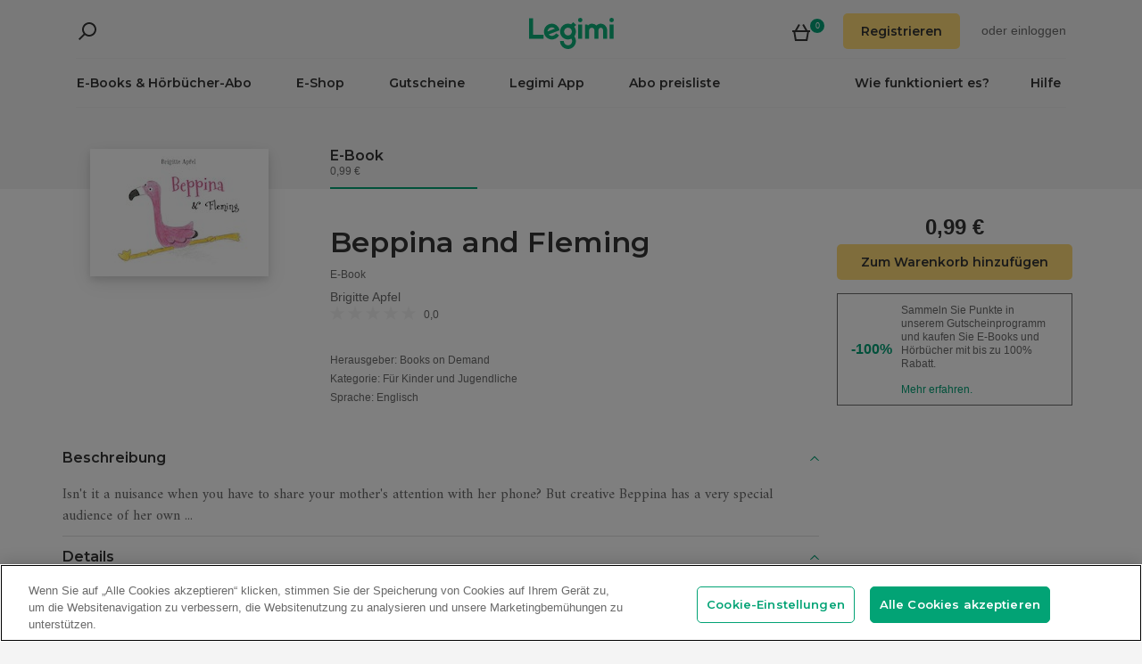

--- FILE ---
content_type: text/html; charset=utf-8
request_url: https://www.legimi.de/e-book-beppina-and-fleming-brigitte-apfel,b1445948.html
body_size: 53489
content:



<!DOCTYPE html>
<html data-theme="">
<head prefix="og: http://ogp.me/ns# fb: http://ogp.me/ns/fb# books: http://ogp.me/ns/books#">
    <meta charset="utf-8" />
    <meta name="viewport" content="width=device-width, initial-scale=1, shrink-to-fit=no, user-scalable=no" />
    <base href="/" />

    


    <title>Beppina and Fleming - Brigitte Apfel - E-Book - Legimi online</title>
    <meta name="description" content="E-Book Beppina and Fleming, Brigitte Apfel. EPUB,MOBI. Kaufen Sie jetzt!">
    <meta property="og:title" content="Beppina and Fleming - Brigitte Apfel - E-Book">
    <meta property="og:url" content="https://www.legimi.de/e-book-beppina-and-fleming-brigitte-apfel,b1445948.html">
    <meta property="og:description" content="E-Book Beppina and Fleming, Brigitte Apfel. EPUB,MOBI. Kaufen Sie jetzt!">
    <meta property="og:image" content="https://legimifiles.blob.core.windows.net/images/0a2d73edf5b4baae2fa304601400283c/w200_u90.jpg">

    <meta property="og:type" content="books.book"/>

    <meta property="books:isbn" content="9783749461370" />

    <meta property="books:rating:value" content="0.00" />
    <meta property="books:rating:scale" content="5" />

    <meta property="fb:app_id" content="112452048800108" />




        <script>
        window.dataLayer = window.dataLayer || [];
    </script>
    <!-- Google Tag Manager -->
    <script>
        (function (w, d, s, l, i) {
            w[l] = w[l] || []; w[l].push({
                'gtm.start':
                    new Date().getTime(), event: 'gtm.js'
            }); var f = d.getElementsByTagName(s)[0],
                j = d.createElement(s), dl = l != 'dataLayer' ? '&l=' + l : ''; j.async = true; j.src =
                'https://www.googletagmanager.com/gtm.js?id=' + i + dl; f.parentNode.insertBefore(j, f);
        })(window, document, 'script', 'dataLayer', 'GTM-NGRCX7Z');</script>
    <!-- End Google Tag Manager -->


    <link rel="preconnect" href="https://cdnjs.cloudflare.com">
    <link rel="preconnect" href="https://files.legimi.com">

    <link href="https://fonts.googleapis.com/css?family=Montserrat:600&amp;subset=latin-ext&display=swap" rel="stylesheet">
    <link href="https://fonts.googleapis.com/css?family=Amiri:400,700&amp;subset=latin-ext&display=swap" rel="stylesheet">

    <link rel="stylesheet" href="https://files.legimi.com/static/web/material.min.css">
    <link rel="stylesheet" href="/Content/css/bootstrap.min.css?v=p_HJzFw3VGZvbM9yTwhbazrmmveSqhppXlW372AxWjw" />

    <link rel="stylesheet" href="/Content/css/site.min.css?v=B38XRbFi9oMPmFdPmzYiFy-pBGKi4HQFDqOvj-jmVGE" />
<script>

    (function (window) {
        if (!window) {
            return;
        }

        var themeModeCookie = "thememode";
        var darkValue = "dark";
        var lightValue = "light";

        function setCookie(cname, cvalue, exdays) {
            var d = new Date();
            d.setTime(d.getTime() + (exdays * 24 * 60 * 60 * 1000));
            var expires = "expires=" + d.toUTCString();
            document.cookie = cname + "=" + cvalue + ";" + expires + ";path=/";
        }

        function removeCookie(cname) {
            setCookie(cname, null, 0);
        }

        function parseQueryString(query) {
            var vars = query.split("&");
            var queryString = {};
            for (var i = 0; i < vars.length; i++) {
                var pair = vars[i].split("=");
                var key = decodeURIComponent(pair[0]);
                var secondElement = "";

                if (pair[1]) {
                    secondElement = pair[1].toString();
                }

                var value = decodeURIComponent(secondElement);
                // If first entry with this name
                if (typeof queryString[key] === "undefined") {
                    queryString[key] = decodeURIComponent(value);
                    // If second entry with this name
                } else if (typeof queryString[key] === "string") {
                    var arr = [queryString[key], decodeURIComponent(value)];
                    queryString[key] = arr;
                    // If third or later entry with this name
                } else {
                    queryString[key].push(decodeURIComponent(value));
                }
            }
            return queryString;
        }

        window.setDarkMode = function () {
            var htmlEl = document.getElementsByTagName('html')[0];
            htmlEl.dataset.theme = darkValue;
            setCookie(themeModeCookie, darkValue, 7);
        }

        window.setLightMode = function () {
            var htmlEl = document.getElementsByTagName('html')[0];
            htmlEl.dataset.theme = lightValue;
            setCookie(themeModeCookie, lightValue, 7);
        }

        function getCookie(cname) {
            var name = cname + "=";
            var ca = document.cookie.split(';');
            for (var i = 0; i < ca.length; i++) {
                var c = ca[i];
                while (c.charAt(0) === ' ') {
                    c = c.substring(1);
                }
                if (c.indexOf(name) === 0) {
                    return c.substring(name.length, c.length);
                }
            }
            return "";
        }

        var query = window.location.search.substring(1);
        var qs = parseQueryString(query);

        if (qs.theme) {
            console.log("qs.theme: " + qs.theme);
            if (qs.theme == darkValue) {
                window.setDarkMode();
            } else if (qs.theme == lightValue) {
                window.setLightMode();
            }
        } else {
            var cookieValue = getCookie(themeModeCookie);

            if (cookieValue == darkValue) {
                window.setDarkMode();
            } else if (cookieValue == lightValue) {
                window.setLightMode();
            }
        }

    })(window);
</script>
    <link rel="stylesheet" href="https://cdnjs.cloudflare.com/ajax/libs/bxslider/4.2.14/jquery.bxslider.min.css" integrity="sha384-IkdhMx7cUuSY2YdhG0ZdD2Ib2xP97yB7dlkn4WdBwqh1r2WK2YAnnK2REMagj1fj" crossorigin="anonymous">
    <link rel="stylesheet" href="/Content/css/jquery-scrollbar.min.css?v=5abQZoWP7FgC3aqylXO3ZQLTO7BKj2ygDCu45WS7fLk" />

        <link rel="stylesheet" href="/Content/css/navbar-menu.min.css?v=y_L23lWKLOrjzU9IAgtYRAMM7tG9s39P-j8ScIUWjTw" />
        <link rel="stylesheet" href="/Content/css/search.min.css?v=sSS-9u6BwlxHJ3KcOM_soTOoUCJkEZ6zezFowOyeDPQ" />

        <!-- BEGIN SHAREAHOLIC CODE -->
        <link rel="preload" href="https://cdn.shareaholic.net/assets/pub/shareaholic.js" as="script" />
        <meta name="shareaholic:site_id" content="deb5e27452bf7d52d13f16f61b652098" />
        <script type="text/plain" class="optanon-category-C0003" data-cfasync="false" async src="https://cdn.shareaholic.net/assets/pub/shareaholic.js"></script>
        <!-- END SHAREAHOLIC CODE -->

    <link rel="apple-touch-icon" sizes="180x180" href="/icons/apple-touch-icon.png">
<link rel="icon" type="image/png" sizes="32x32" href="/icons/favicon-32x32.png">
<link rel="icon" type="image/png" sizes="16x16" href="/icons/favicon-16x16.png">
<link rel="manifest" href="/manifest.json">
<meta name="theme-color" content="#02a276">
    
    
    <link rel="stylesheet" href="/dist/catalogue-client.min.css?v=zZkjLXbNlKx3VMAR3susnb2qBV-NT4ldX1y-7atc8Kg" />



    <script>
    /*! lazysizes-extension */
    !function (e) { function t(a) { if (n[a]) return n[a].exports; var r = n[a] = { i: a, l: !1, exports: {} }; return e[a].call(r.exports, r, r.exports, t), r.l = !0, r.exports } var n = {}; t.m = e, t.c = n, t.i = function (e) { return e }, t.d = function (e, n, a) { t.o(e, n) || Object.defineProperty(e, n, { configurable: !1, enumerable: !0, get: a }) }, t.n = function (e) { var n = e && e.__esModule ? function () { return e.default } : function () { return e }; return t.d(n, "a", n), n }, t.o = function (e, t) { return Object.prototype.hasOwnProperty.call(e, t) }, t.p = "dist/", t(t.s = 224) }({ 224: function (e, t) { !function (e, t) { var n = function () { t(e.lazySizes), e.removeEventListener("lazyunveilread", n, !0) }; t = t.bind(null, e, e.document), e.lazySizes ? n() : e.addEventListener("lazyunveilread", n, !0) }(window, function (e, t, n) { "use strict"; if (e.addEventListener) { var a = e.requestAnimationFrame || setTimeout, r = function () { var o, i, s, u, d = n.cfg, l = { "data-bgset": 1, "data-include": 1, "data-poster": 1, "data-bg": 1, "data-script": 1 }, c = "(\\s|^)(" + d.loadedClass, f = t.documentElement, v = function (e) { a(function () { n.rC(e, d.loadedClass), d.unloadedClass && n.rC(e, d.unloadedClass), n.aC(e, d.lazyClass), ("none" == e.style.display || e.parentNode && "none" == e.parentNode.style.display) && setTimeout(function () { n.loader.unveil(e) }, 0) }) }, p = function (e) { var t, n, a, r; for (t = 0, n = e.length; t < n; t++)(r = (a = e[t]).target).getAttribute(a.attributeName) && ("source" == r.localName && r.parentNode && (r = r.parentNode.querySelector("img")), r && c.test(r.className) && v(r)) }; d.unloadedClass && (c += "|" + d.unloadedClass), c += "|" + d.loadingClass + ")(\\s|$)", c = new RegExp(c), l[d.srcAttr] = 1, l[d.srcsetAttr] = 1, e.MutationObserver ? (s = new MutationObserver(p), o = function () { u || (u = !0, s.observe(f, { subtree: !0, attributes: !0, attributeFilter: Object.keys(l) })) }, i = function () { u && (u = !1, s.disconnect()) }) : (f.addEventListener("DOMAttrModified", function () { var e, t = [], n = function () { p(t), t = [], e = !1 }; return function (a) { u && l[a.attrName] && a.newValue && (t.push({ target: a.target, attributeName: a.attrName }), e || (setTimeout(n), e = !0)) } }(), !0), o = function () { u = !0 }, i = function () { u = !1 }), addEventListener("lazybeforeunveil", i, !0), addEventListener("lazybeforeunveil", o), addEventListener("lazybeforesizes", i, !0), addEventListener("lazybeforesizes", o), o(), removeEventListener("lazybeforeunveil", r) }; addEventListener("lazybeforeunveil", r), addEventListener("lazyloaded", function (e) { setTimeout(function () { if (e.target && e.target.parentNode && e.target.parentNode.parentNode) { e.target.parentNode.parentNode.classList.add("img-loaded"), e.target.parentNode.parentNode.classList.remove("img-loading") } }, 0) }) } }) } });</script>

<script>
    /*! lazysizes - v4.1.5 */
    !function (a, b) { var c = b(a, a.document); a.lazySizes = c, "object" == typeof module && module.exports && (module.exports = c) }(window, function (a, b) { "use strict"; if (b.getElementsByClassName) { var c, d, e = b.documentElement, f = a.Date, g = a.HTMLPictureElement, h = "addEventListener", i = "getAttribute", j = a[h], k = a.setTimeout, l = a.requestAnimationFrame || k, m = a.requestIdleCallback, n = /^picture$/i, o = ["load", "error", "lazyincluded", "_lazyloaded"], p = {}, q = Array.prototype.forEach, r = function (a, b) { return p[b] || (p[b] = new RegExp("(\\s|^)" + b + "(\\s|$)")), p[b].test(a[i]("class") || "") && p[b] }, s = function (a, b) { r(a, b) || a.setAttribute("class", (a[i]("class") || "").trim() + " " + b) }, t = function (a, b) { var c; (c = r(a, b)) && a.setAttribute("class", (a[i]("class") || "").replace(c, " ")) }, u = function (a, b, c) { var d = c ? h : "removeEventListener"; c && u(a, b), o.forEach(function (c) { a[d](c, b) }) }, v = function (a, d, e, f, g) { var h = b.createEvent("Event"); return e || (e = {}), e.instance = c, h.initEvent(d, !f, !g), h.detail = e, a.dispatchEvent(h), h }, w = function (b, c) { var e; !g && (e = a.picturefill || d.pf) ? (c && c.src && !b[i]("srcset") && b.setAttribute("srcset", c.src), e({ reevaluate: !0, elements: [b] })) : c && c.src && (b.src = c.src) }, x = function (a, b) { return (getComputedStyle(a, null) || {})[b] }, y = function (a, b, c) { for (c = c || a.offsetWidth; c < d.minSize && b && !a._lazysizesWidth;)c = b.offsetWidth, b = b.parentNode; return c }, z = function () { var a, c, d = [], e = [], f = d, g = function () { var b = f; for (f = d.length ? e : d, a = !0, c = !1; b.length;)b.shift()(); a = !1 }, h = function (d, e) { a && !e ? d.apply(this, arguments) : (f.push(d), c || (c = !0, (b.hidden ? k : l)(g))) }; return h._lsFlush = g, h }(), A = function (a, b) { return b ? function () { z(a) } : function () { var b = this, c = arguments; z(function () { a.apply(b, c) }) } }, B = function (a) { var b, c = 0, e = d.throttleDelay, g = d.ricTimeout, h = function () { b = !1, c = f.now(), a() }, i = m && g > 49 ? function () { m(h, { timeout: g }), g !== d.ricTimeout && (g = d.ricTimeout) } : A(function () { k(h) }, !0); return function (a) { var d; (a = !0 === a) && (g = 33), b || (b = !0, d = e - (f.now() - c), d < 0 && (d = 0), a || d < 9 ? i() : k(i, d)) } }, C = function (a) { var b, c, d = 99, e = function () { b = null, a() }, g = function () { var a = f.now() - c; a < d ? k(g, d - a) : (m || e)(e) }; return function () { c = f.now(), b || (b = k(g, d)) } }; !function () { var b, c = { lazyClass: "lazyload", loadedClass: "lazyloaded", loadingClass: "lazyloading", preloadClass: "lazypreload", errorClass: "lazyerror", autosizesClass: "lazyautosizes", srcAttr: "data-src", srcsetAttr: "data-srcset", sizesAttr: "data-sizes", minSize: 40, customMedia: {}, init: !0, expFactor: 1.5, hFac: .8, loadMode: 2, loadHidden: !0, ricTimeout: 0, throttleDelay: 125 }; d = a.lazySizesConfig || a.lazysizesConfig || {}; for (b in c) b in d || (d[b] = c[b]); a.lazySizesConfig = d, k(function () { d.init && F() }) }(); var D = function () { var g, l, m, o, p, y, D, F, G, H, I, J, K, L, M = /^img$/i, N = /^iframe$/i, O = "onscroll" in a && !/(gle|ing)bot/.test(navigator.userAgent), P = 0, Q = 0, R = 0, S = -1, T = function (a) { R-- , a && a.target && u(a.target, T), (!a || R < 0 || !a.target) && (R = 0) }, U = function (a, c) { var d, f = a, g = "hidden" == x(b.body, "visibility") || "hidden" != x(a.parentNode, "visibility") && "hidden" != x(a, "visibility"); for (F -= c, I += c, G -= c, H += c; g && (f = f.offsetParent) && f != b.body && f != e;)(g = (x(f, "opacity") || 1) > 0) && "visible" != x(f, "overflow") && (d = f.getBoundingClientRect(), g = H > d.left && G < d.right && I > d.top - 1 && F < d.bottom + 1); return g }, V = function () { var a, f, h, j, k, m, n, p, q, r = c.elements; if ((o = d.loadMode) && R < 8 && (a = r.length)) { f = 0, S++ , null == K && ("expand" in d || (d.expand = e.clientHeight > 500 && e.clientWidth > 500 ? 500 : 370), J = d.expand, K = J * d.expFactor), Q < K && R < 1 && S > 2 && o > 2 && !b.hidden ? (Q = K, S = 0) : Q = o > 1 && S > 1 && R < 6 ? J : P; for (; f < a; f++)if (r[f] && !r[f]._lazyRace) if (O) if ((p = r[f][i]("data-expand")) && (m = 1 * p) || (m = Q), q !== m && (y = innerWidth + m * L, D = innerHeight + m, n = -1 * m, q = m), h = r[f].getBoundingClientRect(), (I = h.bottom) >= n && (F = h.top) <= D && (H = h.right) >= n * L && (G = h.left) <= y && (I || H || G || F) && (d.loadHidden || "hidden" != x(r[f], "visibility")) && (l && R < 3 && !p && (o < 3 || S < 4) || U(r[f], m))) { if (ba(r[f]), k = !0, R > 9) break } else !k && l && !j && R < 4 && S < 4 && o > 2 && (g[0] || d.preloadAfterLoad) && (g[0] || !p && (I || H || G || F || "auto" != r[f][i](d.sizesAttr))) && (j = g[0] || r[f]); else ba(r[f]); j && !k && ba(j) } }, W = B(V), X = function (a) { s(a.target, d.loadedClass), t(a.target, d.loadingClass), u(a.target, Z), v(a.target, "lazyloaded") }, Y = A(X), Z = function (a) { Y({ target: a.target }) }, $ = function (a, b) { try { a.contentWindow.location.replace(b) } catch (c) { a.src = b } }, _ = function (a) { var b, c = a[i](d.srcsetAttr); (b = d.customMedia[a[i]("data-media") || a[i]("media")]) && a.setAttribute("media", b), c && a.setAttribute("srcset", c) }, aa = A(function (a, b, c, e, f) { var g, h, j, l, o, p; (o = v(a, "lazybeforeunveil", b)).defaultPrevented || (e && (c ? s(a, d.autosizesClass) : a.setAttribute("sizes", e)), h = a[i](d.srcsetAttr), g = a[i](d.srcAttr), f && (j = a.parentNode, l = j && n.test(j.nodeName || "")), p = b.firesLoad || "src" in a && (h || g || l), o = { target: a }, p && (u(a, T, !0), clearTimeout(m), m = k(T, 2500), s(a, d.loadingClass), u(a, Z, !0)), l && q.call(j.getElementsByTagName("source"), _), h ? a.setAttribute("srcset", h) : g && !l && (N.test(a.nodeName) ? $(a, g) : a.src = g), f && (h || l) && w(a, { src: g })), a._lazyRace && delete a._lazyRace, t(a, d.lazyClass), z(function () { (!p || a.complete && a.naturalWidth > 1) && (p ? T(o) : R-- , X(o)) }, !0) }), ba = function (a) { var b, c = M.test(a.nodeName), e = c && (a[i](d.sizesAttr) || a[i]("sizes")), f = "auto" == e; (!f && l || !c || !a[i]("src") && !a.srcset || a.complete || r(a, d.errorClass) || !r(a, d.lazyClass)) && (b = v(a, "lazyunveilread").detail, f && E.updateElem(a, !0, a.offsetWidth), a._lazyRace = !0, R++ , aa(a, b, f, e, c)) }, ca = function () { if (!l) { if (f.now() - p < 999) return void k(ca, 999); var a = C(function () { d.loadMode = 3, W() }); l = !0, d.loadMode = 3, W(), j("scroll", function () { 3 == d.loadMode && (d.loadMode = 2), a() }, !0) } }; return { _: function () { p = f.now(), c.elements = b.getElementsByClassName(d.lazyClass), g = b.getElementsByClassName(d.lazyClass + " " + d.preloadClass), L = d.hFac, j("scroll", W, !0), j("resize", W, !0), a.MutationObserver ? new MutationObserver(W).observe(e, { childList: !0, subtree: !0, attributes: !0 }) : (e[h]("DOMNodeInserted", W, !0), e[h]("DOMAttrModified", W, !0), setInterval(W, 999)), j("hashchange", W, !0), ["focus", "mouseover", "click", "load", "transitionend", "animationend", "webkitAnimationEnd"].forEach(function (a) { b[h](a, W, !0) }), /d$|^c/.test(b.readyState) ? ca() : (j("load", ca), b[h]("DOMContentLoaded", W), k(ca, 2e4)), c.elements.length ? (V(), z._lsFlush()) : W() }, checkElems: W, unveil: ba } }(), E = function () { var a, c = A(function (a, b, c, d) { var e, f, g; if (a._lazysizesWidth = d, d += "px", a.setAttribute("sizes", d), n.test(b.nodeName || "")) for (e = b.getElementsByTagName("source"), f = 0, g = e.length; f < g; f++)e[f].setAttribute("sizes", d); c.detail.dataAttr || w(a, c.detail) }), e = function (a, b, d) { var e, f = a.parentNode; f && (d = y(a, f, d), e = v(a, "lazybeforesizes", { width: d, dataAttr: !!b }), e.defaultPrevented || (d = e.detail.width) && d !== a._lazysizesWidth && c(a, f, e, d)) }, f = function () { var b, c = a.length; if (c) for (b = 0; b < c; b++)e(a[b]) }, g = C(f); return { _: function () { a = b.getElementsByClassName(d.autosizesClass), j("resize", g) }, checkElems: g, updateElem: e } }(), F = function () { F.i || (F.i = !0, E._(), D._()) }; return c = { cfg: d, autoSizer: E, loader: D, init: F, uP: w, aC: s, rC: t, hC: r, fire: v, gW: y, rAF: z } } });
</script>

    <script>
        window.appMode = false;
    </script>

    <!--
        Page info:
        Host: https://www.legimi.de/e-book-beppina-and-fleming-brigitte-apfel,b1445948.html
        Timestamp: 2026-01-10T05:47:59
    -->
</head>

<body class="">
    


<div id="fb-root"></div>
<script async defer crossorigin="anonymous" src="https://connect.facebook.net/de_DE/sdk.js#xfbml=1&version=v14.0&appId=112452048800108&autoLogAppEvents=1" nonce="hv2RqXEB"></script>
    <div id="mdl-layout" class="mdl-layout mdl-js-layout">
            <div class="mdl-layout__drawer">
                


<div class="col-xs-12 mobile-menu">
        <div class="mobile-menu-noauth">
            <img id="close-menu-mobile" class="close-mobile-menu close-dark-mobile-menu" src="/Content/img/icons/icon_darkgrey_close.svg" />
                <div class="user-menu-mobile-loader hidden"><i class="loader"></i></div>
            <div class="login-section-mobile col-xs-12">
                <div class="row">
                    <a class="btn custom-yellow-button" data-test="mobile-menu-register" href="/konto/registrieren/">Registrieren</a>
                </div>
                <div class="col-xs-12 login-text">
                    <span>oder</span>
                    <a class="login" data-test="mobile-menu-login" href="/konto/anmelden/">einloggen</a>
                </div>
            </div>
        </div>
            <div class="mobile-menu-auth hidden">
            <img class="close-mobile-menu close-white-mobile-menu" src="/Content/img/icons/icon_white_close.svg" data-test="mobile-menu-close" onclick=closeMobileMenu() />
            <div class="user-section">
                <div class="user-profile">
                    <div class="user-image">
                        <img src="/Content/img/icons/icon_darkgrey_profile.svg" />
                    </div>
                    <div class="name-wrap">
                        <span class="user-login-container name-text"></span>
                    </div>
                </div>

                <a class="btn custom-yellow-button menu-referral-button" style="display:none" href="konto/freunden-empfehlen/"
                   data-test="mobile-menu-recommend">Freunden empfehlen<br />und lesen Sie kostenlos</a>
            </div>
            <ul class="list-unstyled menu-list">
                <li><a href="/regal" data-test="mobile-menu-shelf">Regal</a>
                <li><a data-test="mobile-menu-subscription" href="/konto/abo/">Abo</a></li>
                <li><a data-test="mobile-menu-account" href="/konto/">Konto</a></li>
                <li><a class="login" data-test="mobile-menu-logout" href="/konto/ausloggen/">Ausloggen</a></li>
            </ul>
        </div>
    <hr class="separator-line-nospace">
    <ul class="list-unstyled menu-list">
            <li>
                <a href="/e-books/?filters=audiobooks,ebooks,epub,mobi,pdf,synchrobooks,unlimited,unlimitedlegimi" rel="nofollow" data-test="mobile-menu-catalogue-abo" data-df><b>E-Books & Hörbücher-Abo</b></a>
                <hr class="separator-line-nospace">
            </li>
        <li>
            <a href="/e-books/" data-df data-test="mobile-menu-catalogue"><b>E-Shop</b></a>
            <hr class="separator-line-nospace">
        </li>
        <li>
            <a href="/geschenkgutscheine/" data-test="mobile-menu-invest"><b>Gutscheine</b></a>
            <hr class="separator-line-nospace">
        </li>
            <li>
                <a href="/preisliste/" data-test="mobile-menu-price-list-subscriptions"><b>Abo preisliste</b></a>
            </li>
        <li>
            <a href="/wie-funktioniert-es/" data-test="mobile-menu-how-it-works">Wie funktioniert es?</a>
        </li>
        <li>
            <a href="/legimi-herunterladen/" data-test="mobile-menu-download">Legimi App</a>
        </li>
        <li>
            <a href="https://support.legimi.com/hc/de/" data-test="mobile-menu-help">Hilfe</a>
        </li>
    </ul>
    <hr class="separator-line">

    <div class="shareaholic-toolbox-placeholder" style="display: inline">
            <div class="shareaholic-canvas" data-app="follow_buttons" data-app-id="28688647"></div>
    </div>
</div>

<script>
    window.addEventListener("orientationchange", function () {
        var menu = document.getElementsByClassName("mdl-layout__drawer is-visible");
        if (menu != null && menu.length > 0) {
            document.getElementById('close-menu-mobile').click();
        }
    }, false);

    function closeMobileMenu() {
        var closeButton = document.getElementById('close-menu-mobile');
        if (closeButton) {
            closeButton.click();
        }
    }
</script>
            </div>

        <div class="site-container">
                <div class="menu-bg">
                    <div class="visible-xs-block">
                        


    <div class="search-ctrl">


            <div class="search-ctrl-container">
                <div class="search-ctrl-header-main row">
                    <div class="search-col-logo">
                        <button type="button" class="search-ctrl-open icon-search-box icon-margin" data-test="search-box-button"></button>
                    </div>
                    <div class="search-col-input">
                            <div class="mdl-textfield line-input mdl-js-textfield">
                                <input type="text" class="search-ctrl-input mdl-textfield__input" data-test="search-box-input" maxlength="25">
                            </div>
                    </div>
                </div>
                <div class="search-ctrl-header-more row">
                    <div class="col-xs-12">
                        <button type="button" class="search-ctrl-more-back icon-arrow-left icon-margin" data-test="search-box-back-button"></button>
                    </div>
                </div>
                
                    <div class="search-ctrl-content-main search-ctrl-content">
                    </div>
                    <div class="search-ctrl-content-more search-ctrl-content">
                    </div>
                
            </div>

    </div>
                    </div>
                    <div class="container-nav-wide">
                        <div id="nav-section" class="container container-padding nav-section padding-section">
                            


<nav class="nav-container">
    <div class="row">
        <div class="col-xs-5">
            <div class="search-placeholder pull-left" style="display: inline">
                <div data-test="mobile-search-ctrl" class="visible-xs-block">
                    


    <div class="search-ctrl">
            <script>
            var searchTranslate = {
                "booksHeader": "E-Books & Hörbücher",
                "paperBooksHeader": "Bücher",
                "booksOnShelfHeader": "Ihr Regal",
                "authorsHeader": "Autoren",
                "lectorsHeader": "Lectoren",
                "publishersHeader": "Verlage",
                "cyclesHeader": "Serien",
                "fullSearchLabel": "Suchen",
                "moreSearchLabel": "Mehr sehen",
                "noResultsLabel": "Keine Suchergebnisse"
            };
            </script>

            <button type="button" class="search-ctrl-open icon-search icon-margin" data-test="search-button"></button>


    </div>
                </div>
                <div data-test="desktop-search-ctrl" class="hidden-xs">
                    


    <div class="search-ctrl">

            <button type="button" class="search-ctrl-open icon-search icon-margin" data-test="search-button"></button>

            <div class="search-ctrl-container">
                <div class="search-ctrl-header-main row">
                    <div class="search-col-logo">
                        <button type="button" class="search-ctrl-open icon-search-box icon-margin" data-test="search-box-button"></button>
                    </div>
                    <div class="search-col-input">
                            <div class="mdl-textfield line-input mdl-js-textfield">
                                <input type="text" class="search-ctrl-input mdl-textfield__input" data-test="search-box-input" maxlength="25">
                            </div>
                    </div>
                </div>
                <div class="search-ctrl-header-more row">
                    <div class="col-xs-12">
                        <button type="button" class="search-ctrl-more-back icon-arrow-left icon-margin" data-test="search-box-back-button"></button>
                    </div>
                </div>
                
                    <div class="scrollbar-dynamic scrollbar-search">
                        <div class="search-ctrl-content-main search-ctrl-content">
                        </div>
                        <div class="search-ctrl-content-more search-ctrl-content">
                        </div>
                    </div>
                
            </div>

    </div>
                </div>
            </div>
        </div>
        <div class="col-xs-2 logo-container">
            <a href="/" data-test="menu-logo">
                <div id="logo"></div>
            </a>
        </div>
        <div class="col-xs-5 user-menu-container">
            <div class="visible-md-block visible-lg-block pull-right">
                <div class="shopping-cart-placeholder" style="display: inline">
                    

<a class="mdl-button mdl-js-button shopping-cart-button" href="/einkaeufe/warenkorb/"
   data-test="menu-shopping-cart">
    <div class="icon-cart">
    </div>
    <div class="items-count">

    </div>
</a>
                </div>

                         <i class="user-menu-loader loader pull-right hidden"></i>
                    <div class="user-menu-icon-placeholder" style="display: inline;   visibility:hidden">
                        <a aria-test="desktop-menu-register" class="btn custom-yellow-button" href="/konto/registrieren/">Registrieren</a>
                        <span class="login login-or">oder </span>
                        <a aria-test="desktop-menu-login" class="login" href="/konto/anmelden/">einloggen</a>
                    </div>
                        <script>
                            for (var ce = !1, ca = document.cookie.split(";"), i = 0; i < ca.length; i++)if (void 0 !== ca[i] && -1 !== ca[i].trim().indexOf("userlogin")) { ce = !0; break } if (ce) { var l = document.querySelector(".user-menu-loader"); l && l.classList.remove("hidden") } var m = document.querySelector(".user-menu-icon-placeholder"); m && (ce && m.classList.add("hidden"), m.style.visibility = "visible");
                        </script>
                                    <div class="user-menu hidden">
                        <button id="user-menu-desktop" class="mdl-button mdl-js-button" data-test="desktop-menu-user-dropdown">
                            <div class="user-image">
                                <img src="/Content/img/icons/icon_darkgrey_profile.svg" />
                            </div>
                            <div class="user-dropdown" />
                        </button>

                        <ul class="mdl-menu mdl-menu--bottom-right mdl-js-menu mdl-js-ripple-effect" for="user-menu-desktop">
                            <li class="user-menu-header">
                                <div class="user-image">
                                    <img src="/Content/img/icons/icon_darkgrey_profile.svg" />
                                </div>
                                <span class="user-login-container"></span>
                                <div class="user-dropdown-active" />
                            </li>
                            <li class="mdl-menu__item"><a href="/regal" data-test="desktop-menu-shelf">Regal</a></li>
                            <li class="mdl-menu__item"><a data-test="desktop-menu-subscription" href="/konto/abo/">Abo</a></li>
                            <li class="mdl-menu__item"><a data-test="desktop-menu-account" href="/konto/">Konto</a></li>
                            <li class="mdl-menu__item"><a data-test="desktop-menu-logout" href="/konto/ausloggen/">Ausloggen</a></li>
                            <li class="mdl-menu__item menu-referral-button" style="display:none">
                                <a class="btn custom-yellow-button mdl-button mdl-js-button mdl-js-ripple-effect" href="konto/freunden-empfehlen/"
                                   data-test="desktop-menu-recommend">Freunden empfehlen und lesen Sie kostenlos</a>
                            </li>
                        </ul>
                    </div>
            </div>
            <div class="hidden-md hidden-lg pull-right">
                <div class="shopping-cart-placeholder" style="display: inline">
                    

<a class="mdl-button mdl-js-button shopping-cart-button" href="/einkaeufe/warenkorb/"
   data-test="menu-shopping-cart">
    <div class="icon-cart">
    </div>
    <div class="items-count">

    </div>
</a>
                </div>

                <button id="mobile-menu-button" class="icon-menu icon-margin" data-test="mobile-menu-open"></button>
            </div>
        </div>
    </div>

    <div class="menu-bar visible-md-block visible-lg-block menu-bar--de">
        <hr class="separator-line-nospace" />
        <div class="top-menu-placeholder" style="display: block">
            <ul class="list-unstyled list-inline">
                    <li><a href="/e-books/?filters=audiobooks,ebooks,epub,mobi,pdf,synchrobooks,unlimited,unlimitedlegimi" rel="nofollow" data-test="menu-catalogue-abo" data-df>E-Books & Hörbücher-Abo</a></li>
                <li><a href="/e-books/" data-test="menu-catalogue" data-df>E-Shop</a></li>
                <li><a href="/geschenkgutscheine/" data-test="menu-invest">Gutscheine</a></li>
                <li><a href="/legimi-herunterladen/" data-test="menu-download">Legimi App</a></li>

                    <li><a href="/preisliste/" data-test="menu-price-list-subscription">Abo preisliste</a></li>

                <li class="pull-right last"><a href="https://support.legimi.com/hc/de/" data-test="menu-help">Hilfe</a></li>
                <li class="pull-right"><a href="/wie-funktioniert-es/" data-test="menu-how-it-works">Wie funktioniert es?</a></li>
            </ul>
            <hr class="separator-line-nospace hidden-home" />
        </div>
    </div>
</nav>
                            <hr id="separator-after-navbar" class="separator-line hidden-md hidden-lg" />
                        </div>
                    </div>
                </div>

            <div class="mobile-top-padding">
                <div class="container-wide">





                </div>
                
    

                <div class="container-fluid padding-section">

        

    <div id="react-app">
<div data-reactroot="" data-reactid="1" data-react-checksum="1897637363"><div class="book-container" data-reactid="2"><section class="book-sale-options" data-reactid="3"><div class="options-tab-scroll row" data-reactid="4"><div class="col-md-3 visible-md-block visible-lg-block" data-reactid="5"></div><div class="options-tab-scroll-content col-xs-12 col-md-9" data-reactid="6"><div class="hide-scroll" data-reactid="7"><ul class="scroll-list list-inline" data-reactid="8"><li class="nav-item list-inline-item active" data-test="ebook-retail-option" data-reactid="9"><header data-reactid="10"><h4 data-reactid="11">E-Book</h4></header><p class="light-text" data-reactid="12"> 0,99 €</p></li></ul></div></div></div></section><div class="book-container-bg padding-row" data-reactid="13"><div class="padding-section" data-reactid="14"><div class="book-container-content" data-reactid="15"><div class="row" data-reactid="16"><div class="col-sm-4 col-md-3 clear-padding" data-reactid="17"><div class="book-cover-section" data-reactid="18"><section class="book" data-reactid="19"><div class="panel mx-auto img-loading" data-reactid="20"><div class="book-page-wrap " data-reactid="21"><img class="img-responsive center-block lazyload" alt="Beppina and Fleming - Brigitte Apfel - E-Book" data-src="https://legimifiles.blob.core.windows.net/images/0a2d73edf5b4baae2fa304601400283c/w200_u90.jpg" data-sizes="auto" data-srcset="https://legimifiles.blob.core.windows.net/images/0a2d73edf5b4baae2fa304601400283c/w200_u90.jpg 200w, https://legimifiles.blob.core.windows.net/images/0a2d73edf5b4baae2fa304601400283c/w400_u90.jpg 400w, https://legimifiles.blob.core.windows.net/images/0a2d73edf5b4baae2fa304601400283c/w512_u90.jpg 500w" data-test="book-cover" data-reactid="22"/><div class="visible-xs-block" data-reactid="23"><div class="book-labels" data-reactid="24"></div></div></div></div></section></div></div><div class="col-sm-8 col-md-9 clear-padding" data-reactid="25"><div class="book-section book-card-column" data-reactid="26"><div class="col-md-8 book-title-section" data-reactid="27"><div class="hidden-xs" data-reactid="28"><div class="book-labels-inline" data-reactid="29"></div></div><section class="book" data-reactid="30"><div class="book-title" data-reactid="31"><h1 class="title-text" data-reactid="32"><!-- react-text: 33 -->Beppina and Fleming <!-- /react-text --><span class="book-option" data-reactid="34">E-Book</span></h1><h2 class="authors-container" data-reactid="35"><span data-reactid="36"><a class="author-link author-noseparator" data-filters="true" href="/autor/brigitte-apfel,ad202253/?filters=audiobooks,ebooks,epub,mobi,pdf,synchrobooks&amp;languages=english,german" data-reactid="37">Brigitte Apfel</a><!-- react-text: 38 --><!-- /react-text --></span></h2><div class="book-rates-section-inline" data-reactid="39"><span data-reactid="40"><span class="icon-star-wrapper" data-reactid="41"><i class="icon-star-empty" data-reactid="42"></i></span><span class="icon-star-wrapper" data-reactid="43"><i class="icon-star-empty" data-reactid="44"></i></span><span class="icon-star-wrapper" data-reactid="45"><i class="icon-star-empty" data-reactid="46"></i></span><span class="icon-star-wrapper" data-reactid="47"><i class="icon-star-empty" data-reactid="48"></i></span><span class="icon-star-wrapper" data-reactid="49"><i class="icon-star-empty" data-reactid="50"></i></span></span><span class="votes-count" data-reactid="51">0,0</span></div></div></section></div><div class="col-md-4 book-action-section" data-reactid="52"><div class="action-right-column-wrapper" data-reactid="53"><div class="hidden-xs" data-reactid="54"><!-- react-empty: 55 --><div class="book-action" data-reactid="56"><div data-reactid="57"></div><div data-reactid="58"></div><div data-reactid="59"><span data-reactid="60"></span><div data-reactid="61"><div class="hidden-xs" data-reactid="62"><p data-test="price-text" class="info-text price" data-reactid="63"><span><b id="regular-price">0,99 €</b><br/></span></p><button data-test="action-button-desktop" class="btn btn-block custom-yellow-button btn-without-border" data-reactid="64">Zum Warenkorb hinzufügen</button></div></div><div data-reactid="65"></div></div></div><!-- react-empty: 66 --></div><div class="visible-xs-block" data-reactid="67"><div class="book-action" data-reactid="68"><div data-reactid="69"></div><div data-reactid="70"></div><div data-reactid="71"><div id="fixed-bottom-action-button" class="fixed-bottom text-center" data-reactid="72"><div data-reactid="73"><div class="action-group visible-xs-block clearfix" data-reactid="74"><button data-test="action-button-mobile" class="action-button btn btn-block btn-fixed-border custom-yellow-button " data-reactid="75"><!-- react-text: 76 -->Zum Warenkorb hinzufügen<!-- /react-text --><div class="text-center" data-reactid="77"></div></button></div></div><div data-reactid="78"></div></div><span data-reactid="79"></span><div data-reactid="80"><div class="book-action-price" data-reactid="81"><span class="light-text" data-reactid="82"><span><b id="regular-price">0,99 €</b><br/></span></span></div></div></div></div><div class="row" data-reactid="83"><hr class="horizontal-line" data-reactid="84"/></div></div><div data-reactid="85"></div><section data-test="price-info" class="price-info" data-reactid="86"><div class="promo-percent" data-reactid="87"><span data-reactid="88">-100%</span></div><div class="" data-reactid="89"><div class="visible-xs" data-reactid="90"></div><span class="light-text" data-reactid="91">Sammeln Sie Punkte in unserem Gutscheinprogramm und kaufen Sie E-Books und Hörbücher mit bis zu 100% Rabatt.</span><br data-reactid="92"/><div class="hidden-xs" data-reactid="93"></div><br data-reactid="94"/><a class="see-more" data-reactid="95">Mehr erfahren.</a></div></section></div></div><div class="col-md-8" data-reactid="96"><div class="book-info book-section" data-reactid="97"><div class="col-xs-12 col-sm-8 col-sm-pull-4 col-md-pull-0" data-reactid="98"></div><section class="book-description row" data-reactid="99"><div class="col-xs-12 light-text" data-reactid="100"><div data-reactid="101"><ul class="list-unstyled" data-reactid="102"><li data-reactid="103"><span data-reactid="104"><!-- react-text: 105 -->Herausgeber<!-- /react-text --><!-- react-text: 106 -->: <!-- /react-text --></span><a class="category-link" data-df="" href="/verlag/books-on-demand,pd1700/?filters=audiobooks,ebooks,epub,mobi,pdf,synchrobooks&amp;languages=english,german" data-reactid="107">Books on Demand</a></li><li data-reactid="108"><span data-reactid="109"><!-- react-text: 110 -->Kategorie<!-- /react-text --><!-- react-text: 111 -->: <!-- /react-text --></span><a class="category-link" data-df="" href="/e-books/fur-kinder-und-jugendliche,g12/?filters=audiobooks,ebooks,epub,mobi,pdf,synchrobooks" data-reactid="112">Für Kinder und Jugendliche</a></li><li data-reactid="113"><span data-reactid="114"><!-- react-text: 115 -->Sprache<!-- /react-text --><!-- react-text: 116 -->: <!-- /react-text --></span><span data-reactid="117">Englisch</span></li></ul></div></div></section></div></div></div></div></div><div class="row" data-reactid="118"><div class="col-xs-12 col-md-9" data-reactid="119"><section class="book-details book-section" data-reactid="120"><div class="collapse-section" data-reactid="121"><header class="clearfix" data-reactid="122"><a data-toggle="collapse" href="#description_section" aria-expanded="true" aria-controls="description_section" data-reactid="123"><span class="pull-left" data-reactid="124">Beschreibung</span><i class="icon-collapse pull-right" data-reactid="125"></i></a></header><div id="description_section" class="collapse in" data-reactid="126"><div class="description-section" data-reactid="127"><p data-reactid="128">Isn't it a nuisance when you have to share your mother's attention with her phone? But creative Beppina has a very special audience of her own ...</p></div></div></div><div data-reactid="129"></div><div class="collapse-section" data-reactid="130"><header class="clearfix" data-reactid="131"><a data-toggle="collapse" href="#details_section" aria-expanded="false" aria-controls="details_section" data-reactid="132"><span class="pull-left" data-reactid="133">Details</span><i class="icon-collapse pull-right" data-reactid="134"></i></a></header><div id="details_section" class="collapse" data-reactid="135"><div class="book-details-section row" data-reactid="136"><div class="col-xs-12" data-reactid="137"><div data-reactid="138"><p data-reactid="139">Das E-Book können Sie in Legimi-Apps oder einer beliebigen App lesen, die das folgende Format unterstützen:</p><div class="row" data-reactid="140"><div data-reactid="141"><div class="book-details-device col-xs-6 col-md-4 clearfix" data-reactid="142"><i class="icon-device-android pull-left" data-reactid="143"></i><div class="book-details-icon-desc" data-reactid="144"><span data-reactid="145">EPUB</span></div></div><div class="book-details-device col-xs-6 col-md-4 clearfix" data-reactid="146"><i class="icon-device-android pull-left" data-reactid="147"></i><div class="book-details-icon-desc" data-reactid="148"><span data-reactid="149">MOBI</span></div></div></div></div><div class="book-details-info" data-reactid="150"><span data-reactid="151"></span><p data-reactid="152"><span data-reactid="153"><!-- react-text: 154 -->Veröffentlichungsjahr<!-- /react-text --><!-- react-text: 155 -->: <!-- /react-text --></span><span data-reactid="156">2019</span></p><span data-reactid="157"></span></div></div></div></div></div></div><div class="collapse-section" data-reactid="158"><header class="clearfix" data-reactid="159"><a data-toggle="collapse" href="#rates_section" aria-controls="rates_section" data-reactid="160"><span class="pull-left" data-reactid="161">Bewertungen</span><div class="book-rates-section-inline" data-reactid="162"><span data-reactid="163"><span class="icon-star-wrapper" data-reactid="164"><i class="icon-star-empty" data-reactid="165"></i></span><span class="icon-star-wrapper" data-reactid="166"><i class="icon-star-empty" data-reactid="167"></i></span><span class="icon-star-wrapper" data-reactid="168"><i class="icon-star-empty" data-reactid="169"></i></span><span class="icon-star-wrapper" data-reactid="170"><i class="icon-star-empty" data-reactid="171"></i></span><span class="icon-star-wrapper" data-reactid="172"><i class="icon-star-empty" data-reactid="173"></i></span></span><span class="votes-count" data-reactid="174">0,0</span></div><i class="icon-collapse pull-right" data-reactid="175"></i></a></header><div id="rates_section" class="collapse" data-reactid="176"><div class="book-rates-section" data-reactid="177"><div class="row" data-reactid="178"><div class="col-xs-12 col-sm-8" data-reactid="179"><div class="rating-item row" data-reactid="180"><div class="stars-column col-xs-5" data-reactid="181"><span data-reactid="182"><span class="icon-star-wrapper" data-reactid="183"><i class="icon-star" data-reactid="184"></i></span><span class="icon-star-wrapper" data-reactid="185"><i class="icon-star" data-reactid="186"></i></span><span class="icon-star-wrapper" data-reactid="187"><i class="icon-star" data-reactid="188"></i></span><span class="icon-star-wrapper" data-reactid="189"><i class="icon-star" data-reactid="190"></i></span><span class="icon-star-wrapper" data-reactid="191"><i class="icon-star" data-reactid="192"></i></span></span></div><div class="pb-column col-xs-6" data-reactid="193"><div class="mdl-progress mdl-js-progress book-rates-pb" data-reactid="194"></div></div><div class="count-column col-xs-1" data-reactid="195"><span data-reactid="196">0</span></div></div><div class="rating-item row" data-reactid="197"><div class="stars-column col-xs-5" data-reactid="198"><span data-reactid="199"><span class="icon-star-wrapper" data-reactid="200"><i class="icon-star" data-reactid="201"></i></span><span class="icon-star-wrapper" data-reactid="202"><i class="icon-star" data-reactid="203"></i></span><span class="icon-star-wrapper" data-reactid="204"><i class="icon-star" data-reactid="205"></i></span><span class="icon-star-wrapper" data-reactid="206"><i class="icon-star" data-reactid="207"></i></span><span class="icon-star-wrapper" data-reactid="208"><i class="icon-star-empty" data-reactid="209"></i></span></span></div><div class="pb-column col-xs-6" data-reactid="210"><div class="mdl-progress mdl-js-progress book-rates-pb" data-reactid="211"></div></div><div class="count-column col-xs-1" data-reactid="212"><span data-reactid="213">0</span></div></div><div class="rating-item row" data-reactid="214"><div class="stars-column col-xs-5" data-reactid="215"><span data-reactid="216"><span class="icon-star-wrapper" data-reactid="217"><i class="icon-star" data-reactid="218"></i></span><span class="icon-star-wrapper" data-reactid="219"><i class="icon-star" data-reactid="220"></i></span><span class="icon-star-wrapper" data-reactid="221"><i class="icon-star" data-reactid="222"></i></span><span class="icon-star-wrapper" data-reactid="223"><i class="icon-star-empty" data-reactid="224"></i></span><span class="icon-star-wrapper" data-reactid="225"><i class="icon-star-empty" data-reactid="226"></i></span></span></div><div class="pb-column col-xs-6" data-reactid="227"><div class="mdl-progress mdl-js-progress book-rates-pb" data-reactid="228"></div></div><div class="count-column col-xs-1" data-reactid="229"><span data-reactid="230">0</span></div></div><div class="rating-item row" data-reactid="231"><div class="stars-column col-xs-5" data-reactid="232"><span data-reactid="233"><span class="icon-star-wrapper" data-reactid="234"><i class="icon-star" data-reactid="235"></i></span><span class="icon-star-wrapper" data-reactid="236"><i class="icon-star" data-reactid="237"></i></span><span class="icon-star-wrapper" data-reactid="238"><i class="icon-star-empty" data-reactid="239"></i></span><span class="icon-star-wrapper" data-reactid="240"><i class="icon-star-empty" data-reactid="241"></i></span><span class="icon-star-wrapper" data-reactid="242"><i class="icon-star-empty" data-reactid="243"></i></span></span></div><div class="pb-column col-xs-6" data-reactid="244"><div class="mdl-progress mdl-js-progress book-rates-pb" data-reactid="245"></div></div><div class="count-column col-xs-1" data-reactid="246"><span data-reactid="247">0</span></div></div><div class="rating-item row" data-reactid="248"><div class="stars-column col-xs-5" data-reactid="249"><span data-reactid="250"><span class="icon-star-wrapper" data-reactid="251"><i class="icon-star" data-reactid="252"></i></span><span class="icon-star-wrapper" data-reactid="253"><i class="icon-star-empty" data-reactid="254"></i></span><span class="icon-star-wrapper" data-reactid="255"><i class="icon-star-empty" data-reactid="256"></i></span><span class="icon-star-wrapper" data-reactid="257"><i class="icon-star-empty" data-reactid="258"></i></span><span class="icon-star-wrapper" data-reactid="259"><i class="icon-star-empty" data-reactid="260"></i></span></span></div><div class="pb-column col-xs-6" data-reactid="261"><div class="mdl-progress mdl-js-progress book-rates-pb" data-reactid="262"></div></div><div class="count-column col-xs-1" data-reactid="263"><span data-reactid="264">0</span></div></div></div></div><div class="book-rates-section-info row" data-reactid="265"><div class="col-xs-12 col-sm-4" data-reactid="266"><div class="tooltip-container" data-reactid="267"><div class="tooltip-content" data-reactid="268"><header class="header" data-reactid="269"><span class="text-container" data-reactid="270">Mehr Informationen</span><span class="icon-container" data-reactid="271"><i class="icon-basic-info" data-reactid="272"></i></span></header></div><div class="tooltip-content-open fade-out" data-reactid="273"><div data-reactid="274"><header class="header" data-reactid="275"><span class="text-container" data-reactid="276">Mehr Informationen</span><span class="icon-container" data-reactid="277"><i class="icon-basic-info" data-reactid="278"></i></span></header><div class="description" data-reactid="279">Bewertungen werden von Nutzern von Legimi sowie anderen Partner-Webseiten vergeben.</div></div></div></div></div></div></div></div></div><div class="collapse-section" data-reactid="280"><header class="clearfix" data-reactid="281"><a class="reviews-section" data-toggle="collapse" href="#reviews_section" aria-expanded="false" aria-controls="reviews_section" data-reactid="282"><span class="pull-left" data-reactid="283">Rezensionen</span><span class="reviews-count" data-reactid="284"><!-- react-text: 285 -->(<!-- /react-text --><!-- react-text: 286 -->0 Rezensionen<!-- /react-text --><!-- react-text: 287 -->)<!-- /react-text --></span><i class="icon-collapse pull-right" data-reactid="288"></i></a></header><div id="reviews_section" class="collapse" data-reactid="289"><section class="book-reviews" data-reactid="290"><div class="book-reviews-info row" data-reactid="291"><div class="col-xs-12 col-sm-4" data-reactid="292"><div class="tooltip-container" data-reactid="293"><div class="tooltip-content" data-reactid="294"><header class="header" data-reactid="295"><span class="text-container" data-reactid="296">Mehr Informationen</span><span class="icon-container" data-reactid="297"><i class="icon-basic-info" data-reactid="298"></i></span></header></div><div class="tooltip-content-open fade-out" data-reactid="299"><div data-reactid="300"><header class="header" data-reactid="301"><span class="text-container" data-reactid="302">Mehr Informationen</span><span class="icon-container" data-reactid="303"><i class="icon-basic-info" data-reactid="304"></i></span></header><div class="description" data-reactid="305">Legimi prüft nicht, ob Rezensionen von Nutzern stammen, die den betreffenden Titel tatsächlich gekauft oder gelesen/gehört haben. Wir entfernen aber gefälschte Rezensionen.</div></div></div></div></div></div><section class="user-review" data-reactid="306"><button class="btn custom-white-button" data-test="review-signin-btn" data-reactid="307">Loggen Sie sich ein, um an der Diskussion teilzunehmen</button></section></section></div></div></section><div class="row" data-reactid="308"><div class="col-xs-12" data-reactid="309"><div data-chart="true" data-reactid="310"></div><div class="visible-xs-block" data-reactid="311"><hr class="horizontal-line" data-reactid="312"/></div></div><div class="col-xs-12 col-sm-6" data-reactid="313"><div data-chart="true" data-reactid="314"></div><div class="visible-xs-block" data-reactid="315"><hr class="horizontal-line" data-reactid="316"/></div></div></div></div></div><div class="row" data-reactid="317"><div class="col-xs-12 col-md-9" data-reactid="318"></div></div><div class="row book-content-row" data-reactid="319"><div class="col-xs-12" data-reactid="320"><div data-reactid="321"><section class="book-collection catalogue-section book-section padding-row" data-cid="Ähnliche" data-reactid="322"><div class="scroll-content clearfix" data-reactid="323"><header class="section-header clearfix" data-reactid="324"><h3 class="pull-left collection-name" data-test="lp-collection-name" data-reactid="325">Ähnliche</h3></header><div class="book-collection-content" data-reactid="326"><div data-reactid="327"><div class="collection-slider" data-reactid="328"><div class="book-list-item" data-reactid="329"><section class="book-box" data-reactid="330"><div class="panel mx-auto" data-reactid="331"><div class="book-img-wrap" data-reactid="332"><a class="img-loading" data-filters="false" href="/e-book-das-brezelfest-brigitte-apfel,b836602.html" data-reactid="333"><div class="img-content" data-reactid="334"><img class="img-responsive lazyload" alt="Das Brezelfest - Brigitte Apfel - E-Book" data-src="https://legimifiles.blob.core.windows.net/images/686c44960dbd629870ad85ddfcfd4950/w200_u90.jpg" data-sizes="auto" data-srcset="https://legimifiles.blob.core.windows.net/images/686c44960dbd629870ad85ddfcfd4950/w100_u90.jpg 100w, https://legimifiles.blob.core.windows.net/images/686c44960dbd629870ad85ddfcfd4950/w200_u90.jpg 200w, https://legimifiles.blob.core.windows.net/images/686c44960dbd629870ad85ddfcfd4950/w300_u90.jpg 300w, https://legimifiles.blob.core.windows.net/images/686c44960dbd629870ad85ddfcfd4950/w400_u90.jpg 400w, https://legimifiles.blob.core.windows.net/images/686c44960dbd629870ad85ddfcfd4950/w512_u90.jpg 500w" data-reactid="335"/></div><div class="book-formats" data-reactid="336"><i class="icon-book-format-ebook" data-reactid="337"></i></div></a></div><div class="panel-body" data-reactid="338"><a class="book-title clampBookTitle" data-filters="false" href="/e-book-das-brezelfest-brigitte-apfel,b836602.html" data-reactid="339">Das Brezelfest</a><div class="authors-container clampBookAuthors" data-reactid="340"><a class="author-link" data-filters="true" href="/autor/brigitte-apfel,ad202253/" data-reactid="341">Brigitte Apfel</a></div></div></div></section></div><div class="book-list-item" data-reactid="342"><section class="book-box" data-reactid="343"><div class="panel mx-auto" data-reactid="344"><div class="book-img-wrap" data-reactid="345"><a class="img-loading" data-filters="false" href="/e-book-beppina-et-fleming-brigitte-apfel,b2632877.html" data-reactid="346"><div class="img-content" data-reactid="347"><img class="img-responsive lazyload" alt="Beppina et Fleming - Brigitte Apfel - E-Book" data-src="https://legimifiles.blob.core.windows.net/images/2c27a51fd7388a8f3de2e4bcd5a64d1a/w200_u90.jpg" data-sizes="auto" data-srcset="https://legimifiles.blob.core.windows.net/images/2c27a51fd7388a8f3de2e4bcd5a64d1a/w100_u90.jpg 100w, https://legimifiles.blob.core.windows.net/images/2c27a51fd7388a8f3de2e4bcd5a64d1a/w200_u90.jpg 200w, https://legimifiles.blob.core.windows.net/images/2c27a51fd7388a8f3de2e4bcd5a64d1a/w300_u90.jpg 300w, https://legimifiles.blob.core.windows.net/images/2c27a51fd7388a8f3de2e4bcd5a64d1a/w400_u90.jpg 400w, https://legimifiles.blob.core.windows.net/images/2c27a51fd7388a8f3de2e4bcd5a64d1a/w512_u90.jpg 500w" data-reactid="348"/></div><div class="book-formats" data-reactid="349"><i class="icon-book-format-ebook" data-reactid="350"></i></div></a></div><div class="panel-body" data-reactid="351"><a class="book-title clampBookTitle" data-filters="false" href="/e-book-beppina-et-fleming-brigitte-apfel,b2632877.html" data-reactid="352">Beppina et Fleming</a><div class="authors-container clampBookAuthors" data-reactid="353"><a class="author-link" data-filters="true" href="/autor/brigitte-apfel,ad202253/" data-reactid="354">Brigitte Apfel</a></div></div></div></section></div><div class="book-list-item" data-reactid="355"><section class="book-box" data-reactid="356"><div class="panel mx-auto" data-reactid="357"><div class="book-img-wrap" data-reactid="358"><a class="img-loading" data-filters="false" href="/e-book-beppina-y-fleming-brigitte-apfel,b2267202.html" data-reactid="359"><div class="img-content" data-reactid="360"><img class="img-responsive lazyload" alt="Beppina y Fleming - Brigitte Apfel - E-Book" data-src="https://legimifiles.blob.core.windows.net/images/574d3b0822943921b4fe07accf1928c9/w200_u90.jpg" data-sizes="auto" data-srcset="https://legimifiles.blob.core.windows.net/images/574d3b0822943921b4fe07accf1928c9/w100_u90.jpg 100w, https://legimifiles.blob.core.windows.net/images/574d3b0822943921b4fe07accf1928c9/w200_u90.jpg 200w, https://legimifiles.blob.core.windows.net/images/574d3b0822943921b4fe07accf1928c9/w300_u90.jpg 300w, https://legimifiles.blob.core.windows.net/images/574d3b0822943921b4fe07accf1928c9/w400_u90.jpg 400w, https://legimifiles.blob.core.windows.net/images/574d3b0822943921b4fe07accf1928c9/w512_u90.jpg 500w" data-reactid="361"/></div><div class="book-formats" data-reactid="362"><i class="icon-book-format-ebook" data-reactid="363"></i></div></a></div><div class="panel-body" data-reactid="364"><a class="book-title clampBookTitle" data-filters="false" href="/e-book-beppina-y-fleming-brigitte-apfel,b2267202.html" data-reactid="365">Beppina y Fleming</a><div class="authors-container clampBookAuthors" data-reactid="366"><a class="author-link" data-filters="true" href="/autor/brigitte-apfel,ad202253/" data-reactid="367">Brigitte Apfel</a></div></div></div></section></div><div class="book-list-item" data-reactid="368"><section class="book-box" data-reactid="369"><div class="panel mx-auto" data-reactid="370"><div class="book-img-wrap" data-reactid="371"><a class="img-loading" data-filters="false" href="/e-book-el-festival-del-pretzel-brigitte-apfel,b1917972.html" data-reactid="372"><div class="img-content" data-reactid="373"><img class="img-responsive lazyload" alt="El Festival del Pretzel - Brigitte Apfel - E-Book" data-src="https://legimifiles.blob.core.windows.net/images/73f78579f50a7ebad37024a045f9314f/w200_u90.jpg" data-sizes="auto" data-srcset="https://legimifiles.blob.core.windows.net/images/73f78579f50a7ebad37024a045f9314f/w100_u90.jpg 100w, https://legimifiles.blob.core.windows.net/images/73f78579f50a7ebad37024a045f9314f/w200_u90.jpg 200w, https://legimifiles.blob.core.windows.net/images/73f78579f50a7ebad37024a045f9314f/w300_u90.jpg 300w, https://legimifiles.blob.core.windows.net/images/73f78579f50a7ebad37024a045f9314f/w400_u90.jpg 400w, https://legimifiles.blob.core.windows.net/images/73f78579f50a7ebad37024a045f9314f/w512_u90.jpg 500w" data-reactid="374"/></div><div class="book-formats" data-reactid="375"><i class="icon-book-format-ebook" data-reactid="376"></i></div></a></div><div class="panel-body" data-reactid="377"><a class="book-title clampBookTitle" data-filters="false" href="/e-book-el-festival-del-pretzel-brigitte-apfel,b1917972.html" data-reactid="378">El Festival del Pretzel</a><div class="authors-container clampBookAuthors" data-reactid="379"><a class="author-link" data-filters="true" href="/autor/brigitte-apfel,ad202253/" data-reactid="380">Brigitte Apfel</a></div></div></div></section></div><div class="book-list-item" data-reactid="381"><section class="book-box" data-reactid="382"><div class="panel mx-auto" data-reactid="383"><div class="book-img-wrap" data-reactid="384"><a class="img-loading" data-filters="false" href="/e-book-beppina-und-fleming-brigitte-apfel,b1438305.html" data-reactid="385"><div class="img-content" data-reactid="386"><img class="img-responsive lazyload" alt="Beppina und Fleming - Brigitte Apfel - E-Book" data-src="https://legimifiles.blob.core.windows.net/images/ddc9ff42fa65c921b5ffe23d8be346ef/w200_u90.jpg" data-sizes="auto" data-srcset="https://legimifiles.blob.core.windows.net/images/ddc9ff42fa65c921b5ffe23d8be346ef/w100_u90.jpg 100w, https://legimifiles.blob.core.windows.net/images/ddc9ff42fa65c921b5ffe23d8be346ef/w200_u90.jpg 200w, https://legimifiles.blob.core.windows.net/images/ddc9ff42fa65c921b5ffe23d8be346ef/w300_u90.jpg 300w, https://legimifiles.blob.core.windows.net/images/ddc9ff42fa65c921b5ffe23d8be346ef/w400_u90.jpg 400w, https://legimifiles.blob.core.windows.net/images/ddc9ff42fa65c921b5ffe23d8be346ef/w512_u90.jpg 500w" data-reactid="387"/></div><div class="book-formats" data-reactid="388"><i class="icon-book-format-ebook" data-reactid="389"></i></div></a></div><div class="panel-body" data-reactid="390"><a class="book-title clampBookTitle" data-filters="false" href="/e-book-beppina-und-fleming-brigitte-apfel,b1438305.html" data-reactid="391">Beppina und Fleming</a><div class="authors-container clampBookAuthors" data-reactid="392"><a class="author-link" data-filters="true" href="/autor/brigitte-apfel,ad202253/" data-reactid="393">Brigitte Apfel</a></div></div></div></section></div><div class="book-list-item" data-reactid="394"><section class="book-box" data-reactid="395"><div class="panel mx-auto" data-reactid="396"><div class="book-img-wrap" data-reactid="397"><a class="img-loading" data-filters="false" href="/e-book-der-hofliche-chinese-brigitte-apfel,b1091784.html" data-reactid="398"><div class="img-content" data-reactid="399"><img class="img-responsive lazyload" alt="Der höfliche Chinese - Brigitte Apfel - E-Book" data-src="https://legimifiles.blob.core.windows.net/images/63fe79f165aa34ef99b3f868ce72b316/w200_u90.jpg" data-sizes="auto" data-srcset="https://legimifiles.blob.core.windows.net/images/63fe79f165aa34ef99b3f868ce72b316/w100_u90.jpg 100w, https://legimifiles.blob.core.windows.net/images/63fe79f165aa34ef99b3f868ce72b316/w200_u90.jpg 200w, https://legimifiles.blob.core.windows.net/images/63fe79f165aa34ef99b3f868ce72b316/w300_u90.jpg 300w, https://legimifiles.blob.core.windows.net/images/63fe79f165aa34ef99b3f868ce72b316/w400_u90.jpg 400w, https://legimifiles.blob.core.windows.net/images/63fe79f165aa34ef99b3f868ce72b316/w512_u90.jpg 500w" data-reactid="400"/></div><div class="book-formats" data-reactid="401"><i class="icon-book-format-ebook" data-reactid="402"></i></div></a></div><div class="panel-body" data-reactid="403"><a class="book-title clampBookTitle" data-filters="false" href="/e-book-der-hofliche-chinese-brigitte-apfel,b1091784.html" data-reactid="404">Der höfliche Chinese</a><div class="authors-container clampBookAuthors" data-reactid="405"><a class="author-link" data-filters="true" href="/autor/brigitte-apfel,ad202253/" data-reactid="406">Brigitte Apfel</a></div></div></div></section></div><div class="book-list-item" data-reactid="407"><section class="book-box" data-reactid="408"><div class="panel mx-auto" data-reactid="409"><div class="book-img-wrap" data-reactid="410"><a class="img-loading" data-filters="false" href="/e-book-la-fete-du-bretzel-brigitte-apfel,b1040456.html" data-reactid="411"><div class="img-content" data-reactid="412"><img class="img-responsive lazyload" alt="La Fête du Bretzel - Brigitte Apfel - E-Book" data-src="https://legimifiles.blob.core.windows.net/images/43a4502831db66a92743c8a93c563055/w200_u90.jpg" data-sizes="auto" data-srcset="https://legimifiles.blob.core.windows.net/images/43a4502831db66a92743c8a93c563055/w100_u90.jpg 100w, https://legimifiles.blob.core.windows.net/images/43a4502831db66a92743c8a93c563055/w200_u90.jpg 200w, https://legimifiles.blob.core.windows.net/images/43a4502831db66a92743c8a93c563055/w300_u90.jpg 300w, https://legimifiles.blob.core.windows.net/images/43a4502831db66a92743c8a93c563055/w400_u90.jpg 400w, https://legimifiles.blob.core.windows.net/images/43a4502831db66a92743c8a93c563055/w512_u90.jpg 500w" data-reactid="413"/></div><div class="book-formats" data-reactid="414"><i class="icon-book-format-ebook" data-reactid="415"></i></div></a></div><div class="panel-body" data-reactid="416"><a class="book-title clampBookTitle" data-filters="false" href="/e-book-la-fete-du-bretzel-brigitte-apfel,b1040456.html" data-reactid="417">La Fête du Bretzel</a><div class="authors-container clampBookAuthors" data-reactid="418"><a class="author-link" data-filters="true" href="/autor/brigitte-apfel,ad202253/" data-reactid="419">Brigitte Apfel</a></div></div></div></section></div><div class="book-list-item" data-reactid="420"><section class="book-box" data-reactid="421"><div class="panel mx-auto" data-reactid="422"><div class="book-img-wrap" data-reactid="423"><a class="img-loading" data-filters="false" href="/e-book-the-pretzel-festival-brigitte-apfel,b900294.html" data-reactid="424"><div class="img-content" data-reactid="425"><img class="img-responsive lazyload" alt="The Pretzel Festival - Brigitte Apfel - E-Book" data-src="https://legimifiles.blob.core.windows.net/images/7ce0d5ad13b2d315592472618ad7aecf/w200_u90.jpg" data-sizes="auto" data-srcset="https://legimifiles.blob.core.windows.net/images/7ce0d5ad13b2d315592472618ad7aecf/w100_u90.jpg 100w, https://legimifiles.blob.core.windows.net/images/7ce0d5ad13b2d315592472618ad7aecf/w200_u90.jpg 200w, https://legimifiles.blob.core.windows.net/images/7ce0d5ad13b2d315592472618ad7aecf/w300_u90.jpg 300w, https://legimifiles.blob.core.windows.net/images/7ce0d5ad13b2d315592472618ad7aecf/w400_u90.jpg 400w, https://legimifiles.blob.core.windows.net/images/7ce0d5ad13b2d315592472618ad7aecf/w512_u90.jpg 500w" data-reactid="426"/></div><div class="book-formats" data-reactid="427"><i class="icon-book-format-ebook" data-reactid="428"></i></div></a></div><div class="panel-body" data-reactid="429"><a class="book-title clampBookTitle" data-filters="false" href="/e-book-the-pretzel-festival-brigitte-apfel,b900294.html" data-reactid="430">The Pretzel Festival</a><div class="authors-container clampBookAuthors" data-reactid="431"><a class="author-link" data-filters="true" href="/autor/brigitte-apfel,ad202253/" data-reactid="432">Brigitte Apfel</a></div></div></div></section></div><div class="book-list-item" data-reactid="433"><section class="book-box" data-reactid="434"><div class="panel mx-auto" data-reactid="435"><div class="book-img-wrap" data-reactid="436"><a class="img-loading" data-filters="false" href="/e-book-wolkenschloss-ungekurzte-lesung-kerstin-gier,b4058712.html" data-reactid="437"><div class="img-content" data-reactid="438"><img class="img-responsive lazyload" alt="Wolkenschloss (Ungekürzte Lesung) - Kerstin Gier - Hörbuch" data-src="https://legimifiles.blob.core.windows.net/images/fda5ee78a4a5c372d51368068a945771/w200_u90.jpg" data-sizes="auto" data-srcset="https://legimifiles.blob.core.windows.net/images/fda5ee78a4a5c372d51368068a945771/w100_u90.jpg 100w, https://legimifiles.blob.core.windows.net/images/fda5ee78a4a5c372d51368068a945771/w200_u90.jpg 200w, https://legimifiles.blob.core.windows.net/images/fda5ee78a4a5c372d51368068a945771/w300_u90.jpg 300w, https://legimifiles.blob.core.windows.net/images/fda5ee78a4a5c372d51368068a945771/w400_u90.jpg 400w, https://legimifiles.blob.core.windows.net/images/fda5ee78a4a5c372d51368068a945771/w512_u90.jpg 500w" data-reactid="439"/></div><div class="book-labels" data-reactid="440"><div class="bestseller" data-reactid="441">BESTSELLER</div></div><div class="book-formats" data-reactid="442"><i class="icon-book-format-audiobook" data-reactid="443"></i></div></a></div><div class="panel-body" data-reactid="444"><a class="book-title clampBookTitle" data-filters="false" href="/e-book-wolkenschloss-ungekurzte-lesung-kerstin-gier,b4058712.html" data-reactid="445">Wolkenschloss (Ungekürzte Lesung)</a><div class="authors-container clampBookAuthors" data-reactid="446"><a class="author-link" data-filters="true" href="/autor/kerstin-gier,ad122684/" data-reactid="447">Kerstin Gier</a></div></div></div></section></div><div class="book-list-item" data-reactid="448"><section class="book-box" data-reactid="449"><div class="panel mx-auto" data-reactid="450"><div class="book-img-wrap" data-reactid="451"><a class="img-loading" data-filters="false" href="/e-book-nightblood-prince-nightblood-prince-band-1-ungekurzte-lesung-molly-x-chang,b4926139.html" data-reactid="452"><div class="img-content" data-reactid="453"><img class="img-responsive lazyload" alt="Nightblood Prince - Nightblood Prince, Band 1 (Ungekürzte Lesung) - Molly X. Chang - Hörbuch" data-src="https://legimifiles.blob.core.windows.net/images/72d73d6309a0f0cefb9b399d6b92ff4d/w200_u90.jpg" data-sizes="auto" data-srcset="https://legimifiles.blob.core.windows.net/images/72d73d6309a0f0cefb9b399d6b92ff4d/w100_u90.jpg 100w, https://legimifiles.blob.core.windows.net/images/72d73d6309a0f0cefb9b399d6b92ff4d/w200_u90.jpg 200w, https://legimifiles.blob.core.windows.net/images/72d73d6309a0f0cefb9b399d6b92ff4d/w300_u90.jpg 300w, https://legimifiles.blob.core.windows.net/images/72d73d6309a0f0cefb9b399d6b92ff4d/w400_u90.jpg 400w, https://legimifiles.blob.core.windows.net/images/72d73d6309a0f0cefb9b399d6b92ff4d/w512_u90.jpg 500w" data-reactid="454"/></div><div class="book-labels" data-reactid="455"><div class="bestseller" data-reactid="456">BESTSELLER</div></div><div class="book-formats" data-reactid="457"><i class="icon-book-format-audiobook" data-reactid="458"></i></div></a></div><div class="panel-body" data-reactid="459"><a class="book-title clampBookTitle" data-filters="false" href="/e-book-nightblood-prince-nightblood-prince-band-1-ungekurzte-lesung-molly-x-chang,b4926139.html" data-reactid="460">Nightblood Prince - Nightblood Prince, Band 1 (Ungekürzte Lesung)</a><div class="authors-container clampBookAuthors" data-reactid="461"><a class="author-link" data-filters="true" href="/autor/molly-x-chang,ad567704/" data-reactid="462">Molly X. Chang</a></div></div></div></section></div><div class="book-list-item" data-reactid="463"><section class="book-box" data-reactid="464"><div class="panel mx-auto" data-reactid="465"><div class="book-img-wrap" data-reactid="466"><a class="img-loading" data-filters="false" href="/e-book-playing-the-field-ungekurzte-lesung-ivy-bailey,b4763000.html" data-reactid="467"><div class="img-content" data-reactid="468"><img class="img-responsive lazyload" alt="Playing The Field (Ungekürzte Lesung) - Ivy Bailey - Hörbuch" data-src="https://legimifiles.blob.core.windows.net/images/82cfcdd640b5099c7bacf64fad2e6fc1/w200_u90.jpg" data-sizes="auto" data-srcset="https://legimifiles.blob.core.windows.net/images/82cfcdd640b5099c7bacf64fad2e6fc1/w100_u90.jpg 100w, https://legimifiles.blob.core.windows.net/images/82cfcdd640b5099c7bacf64fad2e6fc1/w200_u90.jpg 200w, https://legimifiles.blob.core.windows.net/images/82cfcdd640b5099c7bacf64fad2e6fc1/w300_u90.jpg 300w, https://legimifiles.blob.core.windows.net/images/82cfcdd640b5099c7bacf64fad2e6fc1/w400_u90.jpg 400w, https://legimifiles.blob.core.windows.net/images/82cfcdd640b5099c7bacf64fad2e6fc1/w512_u90.jpg 500w" data-reactid="469"/></div><div class="book-labels" data-reactid="470"><div class="bestseller" data-reactid="471">BESTSELLER</div></div><div class="book-formats" data-reactid="472"><i class="icon-book-format-audiobook" data-reactid="473"></i></div></a></div><div class="panel-body" data-reactid="474"><a class="book-title clampBookTitle" data-filters="false" href="/e-book-playing-the-field-ungekurzte-lesung-ivy-bailey,b4763000.html" data-reactid="475">Playing The Field (Ungekürzte Lesung)</a><div class="authors-container clampBookAuthors" data-reactid="476"><a class="author-link" data-filters="true" href="/autor/ivy-bailey,ad626489/" data-reactid="477">Ivy Bailey</a></div></div></div></section></div><div class="book-list-item" data-reactid="478"><section class="book-box" data-reactid="479"><div class="panel mx-auto" data-reactid="480"><div class="book-img-wrap" data-reactid="481"><a class="img-loading" data-filters="false" href="/e-book-stay-with-me-in-willow-falls-willow-falls-band-2-ungekurzte-lesung-greta-milan,b4945822.html" data-reactid="482"><div class="img-content" data-reactid="483"><img class="img-responsive lazyload" alt="Stay with Me in Willow Falls - Willow Falls, Band 2 (Ungekürzte Lesung) - Greta Milán - Hörbuch" data-src="https://legimifiles.blob.core.windows.net/images/98889e731bf0ebe93da1e2d216469b99/w200_u90.jpg" data-sizes="auto" data-srcset="https://legimifiles.blob.core.windows.net/images/98889e731bf0ebe93da1e2d216469b99/w100_u90.jpg 100w, https://legimifiles.blob.core.windows.net/images/98889e731bf0ebe93da1e2d216469b99/w200_u90.jpg 200w, https://legimifiles.blob.core.windows.net/images/98889e731bf0ebe93da1e2d216469b99/w300_u90.jpg 300w, https://legimifiles.blob.core.windows.net/images/98889e731bf0ebe93da1e2d216469b99/w400_u90.jpg 400w, https://legimifiles.blob.core.windows.net/images/98889e731bf0ebe93da1e2d216469b99/w512_u90.jpg 500w" data-reactid="484"/></div><div class="book-labels" data-reactid="485"><div class="bestseller" data-reactid="486">BESTSELLER</div></div><div class="book-formats" data-reactid="487"><i class="icon-book-format-audiobook" data-reactid="488"></i></div></a></div><div class="panel-body" data-reactid="489"><a class="book-title clampBookTitle" data-filters="false" href="/e-book-stay-with-me-in-willow-falls-willow-falls-band-2-ungekurzte-lesung-greta-milan,b4945822.html" data-reactid="490">Stay with Me in Willow Falls - Willow Falls, Band 2 (Ungekürzte Lesung)</a><div class="authors-container clampBookAuthors" data-reactid="491"><a class="author-link" data-filters="true" href="/autor/greta-milan,ad396896/" data-reactid="492">Greta Milán</a></div></div></div></section></div><div class="book-list-item" data-reactid="493"><section class="book-box" data-reactid="494"><div class="panel mx-auto" data-reactid="495"><div class="book-img-wrap" data-reactid="496"><a class="img-loading" data-filters="false" href="/e-book-hunting-souls-romantasy-dilogie-bd-2-unsere-verfluchten-herzen-ungekurzte-lesung-tina-kopke,b4564078.html" data-reactid="497"><div class="img-content" data-reactid="498"><img class="img-responsive lazyload" alt="Hunting Souls (Romantasy-Dilogie, Bd. 2) - Unsere verfluchten Herzen (Ungekürzte Lesung) - Tina Köpke - Hörbuch" data-src="https://legimifiles.blob.core.windows.net/images/053481ba236800076e131a9bc423ad5e/w200_u90.jpg" data-sizes="auto" data-srcset="https://legimifiles.blob.core.windows.net/images/053481ba236800076e131a9bc423ad5e/w100_u90.jpg 100w, https://legimifiles.blob.core.windows.net/images/053481ba236800076e131a9bc423ad5e/w200_u90.jpg 200w, https://legimifiles.blob.core.windows.net/images/053481ba236800076e131a9bc423ad5e/w300_u90.jpg 300w, https://legimifiles.blob.core.windows.net/images/053481ba236800076e131a9bc423ad5e/w400_u90.jpg 400w, https://legimifiles.blob.core.windows.net/images/053481ba236800076e131a9bc423ad5e/w512_u90.jpg 500w" data-reactid="499"/></div><div class="book-labels" data-reactid="500"><div class="bestseller" data-reactid="501">BESTSELLER</div></div><div class="book-formats" data-reactid="502"><i class="icon-book-format-audiobook" data-reactid="503"></i></div></a></div><div class="panel-body" data-reactid="504"><a class="book-title clampBookTitle" data-filters="false" href="/e-book-hunting-souls-romantasy-dilogie-bd-2-unsere-verfluchten-herzen-ungekurzte-lesung-tina-kopke,b4564078.html" data-reactid="505">Hunting Souls (Romantasy-Dilogie, Bd. 2) - Unsere verfluchten Herzen (Ungekürzte Lesung)</a><div class="authors-container clampBookAuthors" data-reactid="506"><a class="author-link" data-filters="true" href="/autor/tina-kopke,ad1050/" data-reactid="507">Tina Köpke</a></div></div></div></section></div><div class="book-list-item" data-reactid="508"><section class="book-box" data-reactid="509"><div class="panel mx-auto" data-reactid="510"><div class="book-img-wrap" data-reactid="511"><a class="img-loading" data-filters="false" href="/e-book-like-love-but-even-darker-jasmin-romana-welsch,b4674274.html" data-reactid="512"><div class="img-content" data-reactid="513"><img class="img-responsive lazyload" alt="LIKE LOVE BUT even DARKER - Jasmin Romana Welsch - Hörbuch" data-src="https://legimifiles.blob.core.windows.net/images/3a6fb6409448da1db926628c23380993/w200_u90.jpg" data-sizes="auto" data-srcset="https://legimifiles.blob.core.windows.net/images/3a6fb6409448da1db926628c23380993/w100_u90.jpg 100w, https://legimifiles.blob.core.windows.net/images/3a6fb6409448da1db926628c23380993/w200_u90.jpg 200w, https://legimifiles.blob.core.windows.net/images/3a6fb6409448da1db926628c23380993/w300_u90.jpg 300w, https://legimifiles.blob.core.windows.net/images/3a6fb6409448da1db926628c23380993/w400_u90.jpg 400w, https://legimifiles.blob.core.windows.net/images/3a6fb6409448da1db926628c23380993/w512_u90.jpg 500w" data-reactid="514"/></div><div class="book-labels" data-reactid="515"><div class="bestseller" data-reactid="516">BESTSELLER</div></div><div class="book-formats" data-reactid="517"><i class="icon-book-format-audiobook" data-reactid="518"></i></div></a></div><div class="panel-body" data-reactid="519"><a class="book-title clampBookTitle" data-filters="false" href="/e-book-like-love-but-even-darker-jasmin-romana-welsch,b4674274.html" data-reactid="520">LIKE LOVE BUT even DARKER</a><div class="authors-container clampBookAuthors" data-reactid="521"><a class="author-link" data-filters="true" href="/autor/jasmin-romana-welsch,ad76817/" data-reactid="522">Jasmin Romana Welsch</a></div></div></div></section></div><div class="book-list-item" data-reactid="523"><section class="book-box" data-reactid="524"><div class="panel mx-auto" data-reactid="525"><div class="book-img-wrap" data-reactid="526"><a class="img-loading" data-filters="false" href="/e-book-asrai-das-portal-der-drachen-liane-mars,b3925756.html" data-reactid="527"><div class="img-content" data-reactid="528"><img class="img-responsive lazyload" alt="Asrai - Das Portal der Drachen - Liane Mars - E-Book + Hörbuch" data-src="https://legimifiles.blob.core.windows.net/images/768c21e50a464bfbe880615d8a80a249/w200_u90.jpg" data-sizes="auto" data-srcset="https://legimifiles.blob.core.windows.net/images/768c21e50a464bfbe880615d8a80a249/w100_u90.jpg 100w, https://legimifiles.blob.core.windows.net/images/768c21e50a464bfbe880615d8a80a249/w200_u90.jpg 200w, https://legimifiles.blob.core.windows.net/images/768c21e50a464bfbe880615d8a80a249/w300_u90.jpg 300w, https://legimifiles.blob.core.windows.net/images/768c21e50a464bfbe880615d8a80a249/w400_u90.jpg 400w, https://legimifiles.blob.core.windows.net/images/768c21e50a464bfbe880615d8a80a249/w512_u90.jpg 500w" data-reactid="529"/></div><div class="book-labels" data-reactid="530"><div class="bestseller" data-reactid="531">BESTSELLER</div></div><div class="book-formats" data-reactid="532"><i class="icon-book-format-ebook" data-reactid="533"></i><i class="icon-book-format-audiobook" data-reactid="534"></i></div></a></div><div class="panel-body" data-reactid="535"><a class="book-title clampBookTitle" data-filters="false" href="/e-book-asrai-das-portal-der-drachen-liane-mars,b3925756.html" data-reactid="536">Asrai - Das Portal der Drachen</a><div class="authors-container clampBookAuthors" data-reactid="537"><a class="author-link" data-filters="true" href="/autor/liane-mars,ad120864/" data-reactid="538">Liane Mars</a></div></div></div></section></div><div class="book-list-item" data-reactid="539"><section class="book-box" data-reactid="540"><div class="panel mx-auto" data-reactid="541"><div class="book-img-wrap" data-reactid="542"><a class="img-loading" data-filters="false" href="/e-book-silber-das-erste-buch-der-traume-ungekurzt-kerstin-gier,b4060046.html" data-reactid="543"><div class="img-content" data-reactid="544"><img class="img-responsive lazyload" alt="Silber - Das erste Buch der Träume (ungekürzt) - Kerstin Gier - Hörbuch" data-src="https://legimifiles.blob.core.windows.net/images/fae280a4a0017e374fa461d73f65c889/w200_u90.jpg" data-sizes="auto" data-srcset="https://legimifiles.blob.core.windows.net/images/fae280a4a0017e374fa461d73f65c889/w100_u90.jpg 100w, https://legimifiles.blob.core.windows.net/images/fae280a4a0017e374fa461d73f65c889/w200_u90.jpg 200w, https://legimifiles.blob.core.windows.net/images/fae280a4a0017e374fa461d73f65c889/w300_u90.jpg 300w, https://legimifiles.blob.core.windows.net/images/fae280a4a0017e374fa461d73f65c889/w400_u90.jpg 400w, https://legimifiles.blob.core.windows.net/images/fae280a4a0017e374fa461d73f65c889/w512_u90.jpg 500w" data-reactid="545"/></div><div class="book-labels" data-reactid="546"><div class="bestseller" data-reactid="547">BESTSELLER</div></div><div class="book-formats" data-reactid="548"><i class="icon-book-format-audiobook" data-reactid="549"></i></div></a></div><div class="panel-body" data-reactid="550"><a class="book-title clampBookTitle" data-filters="false" href="/e-book-silber-das-erste-buch-der-traume-ungekurzt-kerstin-gier,b4060046.html" data-reactid="551">Silber - Das erste Buch der Träume (ungekürzt)</a><div class="authors-container clampBookAuthors" data-reactid="552"><a class="author-link" data-filters="true" href="/autor/kerstin-gier,ad122684/" data-reactid="553">Kerstin Gier</a></div></div></div></section></div><div class="book-list-item" data-reactid="554"><section class="book-box" data-reactid="555"><div class="panel mx-auto" data-reactid="556"><div class="book-img-wrap" data-reactid="557"><a class="img-loading" data-filters="false" href="/e-book-the-glass-girl-ungekurzte-lesung-kathleen-glasgow,b4614484.html" data-reactid="558"><div class="img-content" data-reactid="559"><img class="img-responsive lazyload" alt="The Glass Girl (Ungekürzte Lesung) - Kathleen Glasgow - Hörbuch" data-src="https://legimifiles.blob.core.windows.net/images/c5e984a733b5e061d7a735855d03142d/w200_u90.jpg" data-sizes="auto" data-srcset="https://legimifiles.blob.core.windows.net/images/c5e984a733b5e061d7a735855d03142d/w100_u90.jpg 100w, https://legimifiles.blob.core.windows.net/images/c5e984a733b5e061d7a735855d03142d/w200_u90.jpg 200w, https://legimifiles.blob.core.windows.net/images/c5e984a733b5e061d7a735855d03142d/w300_u90.jpg 300w, https://legimifiles.blob.core.windows.net/images/c5e984a733b5e061d7a735855d03142d/w400_u90.jpg 400w, https://legimifiles.blob.core.windows.net/images/c5e984a733b5e061d7a735855d03142d/w512_u90.jpg 500w" data-reactid="560"/></div><div class="book-labels" data-reactid="561"><div class="bestseller" data-reactid="562">BESTSELLER</div></div><div class="book-formats" data-reactid="563"><i class="icon-book-format-audiobook" data-reactid="564"></i></div></a></div><div class="panel-body" data-reactid="565"><a class="book-title clampBookTitle" data-filters="false" href="/e-book-the-glass-girl-ungekurzte-lesung-kathleen-glasgow,b4614484.html" data-reactid="566">The Glass Girl (Ungekürzte Lesung)</a><div class="authors-container clampBookAuthors" data-reactid="567"><a class="author-link" data-filters="true" href="/autor/kathleen-glasgow,ad217758/" data-reactid="568">Kathleen Glasgow</a></div></div></div></section></div><div class="book-list-item" data-reactid="569"><section class="book-box" data-reactid="570"><div class="panel mx-auto" data-reactid="571"><div class="book-img-wrap" data-reactid="572"><a class="img-loading" data-filters="false" href="/e-book-die-tribute-von-panem-2-gefahrliche-liebe-suzanne-collins,b400289.html" data-reactid="573"><div class="img-content" data-reactid="574"><img class="img-responsive lazyload" alt="Die Tribute von Panem 2. Gefährliche Liebe - Suzanne Collins - Hörbuch" data-src="https://legimifiles.blob.core.windows.net/images/99d8d2bf98d362664321bfec2c89a1fc/w200_u90.jpg" data-sizes="auto" data-srcset="https://legimifiles.blob.core.windows.net/images/99d8d2bf98d362664321bfec2c89a1fc/w100_u90.jpg 100w, https://legimifiles.blob.core.windows.net/images/99d8d2bf98d362664321bfec2c89a1fc/w200_u90.jpg 200w, https://legimifiles.blob.core.windows.net/images/99d8d2bf98d362664321bfec2c89a1fc/w300_u90.jpg 300w, https://legimifiles.blob.core.windows.net/images/99d8d2bf98d362664321bfec2c89a1fc/w400_u90.jpg 400w, https://legimifiles.blob.core.windows.net/images/99d8d2bf98d362664321bfec2c89a1fc/w512_u90.jpg 500w" data-reactid="575"/></div><div class="book-formats" data-reactid="576"><i class="icon-book-format-audiobook" data-reactid="577"></i></div></a></div><div class="panel-body" data-reactid="578"><a class="book-title clampBookTitle" data-filters="false" href="/e-book-die-tribute-von-panem-2-gefahrliche-liebe-suzanne-collins,b400289.html" data-reactid="579">Die Tribute von Panem 2. Gefährliche Liebe</a><div class="authors-container clampBookAuthors" data-reactid="580"><a class="author-link" data-filters="true" href="/autor/suzanne-collins,ad38141/" data-reactid="581">Suzanne Collins</a></div></div></div></section></div><div class="book-list-item" data-reactid="582"><section class="book-box" data-reactid="583"><div class="panel mx-auto" data-reactid="584"><div class="book-img-wrap" data-reactid="585"><a class="img-loading" data-filters="false" href="/e-book-pippi-langstrumpf-1-astrid-lindgren,b1528278.html" data-reactid="586"><div class="img-content" data-reactid="587"><img class="img-responsive lazyload" alt="Pippi Langstrumpf 1 - Astrid Lindgren - Hörbuch" data-src="https://legimifiles.blob.core.windows.net/images/4fafac81e9ae45944883cd6cebd59fdf/w200_u90.jpg" data-sizes="auto" data-srcset="https://legimifiles.blob.core.windows.net/images/4fafac81e9ae45944883cd6cebd59fdf/w100_u90.jpg 100w, https://legimifiles.blob.core.windows.net/images/4fafac81e9ae45944883cd6cebd59fdf/w200_u90.jpg 200w, https://legimifiles.blob.core.windows.net/images/4fafac81e9ae45944883cd6cebd59fdf/w300_u90.jpg 300w, https://legimifiles.blob.core.windows.net/images/4fafac81e9ae45944883cd6cebd59fdf/w400_u90.jpg 400w, https://legimifiles.blob.core.windows.net/images/4fafac81e9ae45944883cd6cebd59fdf/w512_u90.jpg 500w" data-reactid="588"/></div><div class="book-formats" data-reactid="589"><i class="icon-book-format-audiobook" data-reactid="590"></i></div></a></div><div class="panel-body" data-reactid="591"><a class="book-title clampBookTitle" data-filters="false" href="/e-book-pippi-langstrumpf-1-astrid-lindgren,b1528278.html" data-reactid="592">Pippi Langstrumpf 1</a><div class="authors-container clampBookAuthors" data-reactid="593"><a class="author-link" data-filters="true" href="/autor/astrid-lindgren,ad15932/" data-reactid="594">Astrid Lindgren</a></div></div></div></section></div><div class="book-list-item" data-reactid="595"><section class="book-box" data-reactid="596"><div class="panel mx-auto" data-reactid="597"><div class="book-img-wrap" data-reactid="598"><a class="img-loading" data-filters="false" href="/e-book-momo-michael-ende,b410411.html" data-reactid="599"><div class="img-content" data-reactid="600"><img class="img-responsive lazyload" alt="Momo - Michael Ende - Hörbuch" data-src="https://legimifiles.blob.core.windows.net/images/71a9b48b50eb7e529373994367bff6b9/w200_u90.jpg" data-sizes="auto" data-srcset="https://legimifiles.blob.core.windows.net/images/71a9b48b50eb7e529373994367bff6b9/w100_u90.jpg 100w, https://legimifiles.blob.core.windows.net/images/71a9b48b50eb7e529373994367bff6b9/w200_u90.jpg 200w, https://legimifiles.blob.core.windows.net/images/71a9b48b50eb7e529373994367bff6b9/w300_u90.jpg 300w, https://legimifiles.blob.core.windows.net/images/71a9b48b50eb7e529373994367bff6b9/w400_u90.jpg 400w, https://legimifiles.blob.core.windows.net/images/71a9b48b50eb7e529373994367bff6b9/w512_u90.jpg 500w" data-reactid="601"/></div><div class="book-formats" data-reactid="602"><i class="icon-book-format-audiobook" data-reactid="603"></i></div></a></div><div class="panel-body" data-reactid="604"><a class="book-title clampBookTitle" data-filters="false" href="/e-book-momo-michael-ende,b410411.html" data-reactid="605">Momo</a><div class="authors-container clampBookAuthors" data-reactid="606"><a class="author-link" data-filters="true" href="/autor/michael-ende,ad170350/" data-reactid="607">Michael Ende</a></div></div></div></section></div></div></div></div></div></section></div></div></div><!-- react-text: 608 --><!-- /react-text --></div></div></div><script type="application/ld+json" data-reactid="609">{"@context":"http://schema.org","@type":"Book","name":"Beppina and Fleming","url":"https://www.legimi.de/e-book-beppina-and-fleming-brigitte-apfel,b1445948.html","image":["https://legimifiles.blob.core.windows.net/images/0a2d73edf5b4baae2fa304601400283c/w512_u90.jpg"],"workExample":{"@type":"Book","isbn":"9783749461370","bookFormat":"http://schema.org/EBook","potentialAction":{"@type":"ReadAction","expectsAcceptanceOf":{"@type":"Offer","Price":0.99,"priceCurrency":"EUR","eligibleRegion":{"@type":"Country","name":"GERMANY"},"availability":"http://schema.org/InStock"}}},"author":[{"@type":"Person","name":"Brigitte Apfel"}]}</script><script type="application/ld+json" data-reactid="610">{"@context":"http://schema.org","@type":"BreadcrumbList","itemListElement":[{"@type":"ListItem","position":1,"name":"Legimi","item":"https://www.legimi.de"},{"@type":"ListItem","position":2,"name":"E-Shop","item":"https://www.legimi.de/e-books/"},{"@type":"ListItem","position":3,"name":"Für Kinder und Jugendliche","item":"https://www.legimi.de/e-books/fur-kinder-und-jugendliche,g12/?filters=audiobooks,ebooks,epub,mobi,pdf,synchrobooks"},{"@type":"ListItem","position":4,"name":"Beppina and Fleming","item":"https://www.legimi.de/e-book-beppina-and-fleming-brigitte-apfel,b1445948.html"}]}</script><div id="google-merchant-container" data-reactid="611"></div></div></div><script>window["initialReduxState"] = JSON.parse("{\u0022filterContainer\u0022:{\u0022currentState\u0022:{\u0022filters\u0022:[4,0,1,2,3,5],\u0022sort\u0022:null,\u0022selectedLanguages\u0022:[],\u0022priceFrom\u0022:null,\u0022priceTo\u0022:null,\u0022searchPhrase\u0022:null,\u0022showEbooksFileTypes\u0022:true,\u0022ebooksIndeterminate\u0022:false,\u0022readOnlyFilter\u0022:null,\u0022readOnlyLanguage\u0022:null,\u0022sortAfterFilter\u0022:false,\u0022collectionFilter\u0022:false,\u0022authorFilter\u0022:false,\u0022lectorFilter\u0022:false,\u0022publisherFilter\u0022:false,\u0022selectedCategory\u0022:null},\u0022tempState\u0022:{\u0022filters\u0022:[4,0,1,2,3,5],\u0022sort\u0022:null,\u0022selectedLanguages\u0022:[],\u0022priceFrom\u0022:null,\u0022priceTo\u0022:null,\u0022searchPhrase\u0022:null,\u0022showEbooksFileTypes\u0022:true,\u0022ebooksIndeterminate\u0022:false,\u0022readOnlyFilter\u0022:null,\u0022readOnlyLanguage\u0022:null,\u0022sortAfterFilter\u0022:false,\u0022collectionFilter\u0022:false,\u0022authorFilter\u0022:false,\u0022lectorFilter\u0022:false,\u0022publisherFilter\u0022:false,\u0022selectedCategory\u0022:null},\u0022defaultLanguage\u0022:null,\u0022catalogueType\u0022:0},\u0022catalogueContainer\u0022:{\u0022url\u0022:\u0022/e-book-beppina-and-fleming-brigitte-apfel,b1445948.html\u0022,\u0022requestUrl\u0022:null,\u0022lastRequestUrl\u0022:null,\u0022isLoading\u0022:false,\u0022selectedCategory\u0022:null,\u0022selectedAuthor\u0022:null,\u0022selectedLector\u0022:null,\u0022selectedPublisher\u0022:null,\u0022selectedCollection\u0022:null,\u0022filters\u0022:null,\u0022tempFilters\u0022:null,\u0022response\u0022:null,\u0022initResponse\u0022:null,\u0022page\u0022:1,\u0022showFree\u0022:false,\u0022initialized\u0022:false,\u0022error\u0022:false,\u0022connectionError\u0022:false,\u0022collections\u0022:[],\u0022visibleCollections\u0022:[],\u0022recommendedBook\u0022:null,\u0022categories\u0022:[],\u0022bookList\u0022:null,\u0022headerText\u0022:null,\u0022headerDesc\u0022:null,\u0022isKindleAvailable\u0022:false,\u0022isLibraryAvailable\u0022:false,\u0022isPaperBookAvailable\u0022:false,\u0022cyclePage\u0022:false,\u0022showSubscription\u0022:false,\u0022subscribed\u0022:null,\u0022requestSubscriptionProcessing\u0022:true,\u0022setSubscriptionProcessing\u0022:false,\u0022isAuthor\u0022:false,\u0022isLector\u0022:false,\u0022setSubscriptionError\u0022:false,\u0022setSubscriptionAuthorLimit\u0022:false,\u0022setSubscriptionPublisherLimit\u0022:false,\u0022allCategoryUrl\u0022:\u0022\u0022,\u0022catalogueType\u0022:0,\u0022hasMoreCollections\u0022:false,\u0022loadingCollections\u0022:false,\u0022skipCollectionsCount\u0022:0,\u0022brandName\u0022:null,\u0022onlyBrand\u0022:null,\u0022lastMountDate\u0022:null,\u0022collectionDefaultSort\u0022:null},\u0022bookContainer\u0022:{\u0022isLoading\u0022:false,\u0022response\u0022:{\u0022synObjId\u0022:1445948,\u0022book\u0022:{\u0022id\u0022:1445948,\u0022priceValue\u0022:0.99,\u0022isbn\u0022:\u00229783749461370\u0022,\u0022title\u0022:\u0022Beppina and Fleming\u0022,\u0022authorName\u0022:\u0022Brigitte Apfel\u0022,\u0022authors\u0022:[{\u0022id\u0022:202253,\u0022name\u0022:\u0022Brigitte Apfel\u0022,\u0022key\u0022:\u0022brigitte-apfel\u0022,\u0022url\u0022:\u0022/autor/brigitte-apfel,ad202253/?filters=audiobooks,ebooks,epub,mobi,pdf,synchrobooks\u0026languages=english,german\u0022,\u0022description\u0022:null}],\u0022lectorName\u0022:null,\u0022lectors\u0022:[],\u0022isBestseller\u0022:false,\u0022isLatest\u0022:false,\u0022isPromo\u0022:false,\u0022seoName\u0022:null,\u0022url\u0022:\u0022https://www.legimi.de/e-book-beppina-and-fleming-brigitte-apfel,b1445948.html\u0022,\u0022urlToShelf\u0022:\u0022/regal/e-book-beppina-and-fleming-brigitte-apfel,b1445948.html?isfromcatalogue=true\u0022,\u0022descriptionShortGrouped\u0022:null,\u0022descriptionGrouped\u0022:null,\u0022seoTitleGrouped\u0022:null,\u0022seoDescriptionGrouped\u0022:null,\u0022seoKeywordsGrouped\u0022:null,\u0022seoCoverAltGrouped\u0022:null,\u0022videoIdGrouped\u0022:null,\u0022primaryCategory\u0022:{\u0022id\u0022:12,\u0022name\u0022:\u0022F\u00FCr Kinder und Jugendliche\u0022,\u0022url\u0022:\u0022/e-books/fur-kinder-und-jugendliche,g12/?filters=audiobooks,ebooks,epub,mobi,pdf,synchrobooks\u0022,\u0022description\u0022:null,\u0022baseUrl\u0022:\u0022fur-kinder-und-jugendliche,g12\u0022,\u0022parentId\u0022:null,\u0022subCategories\u0022:[]},\u0022primaryCategoryId\u0022:12,\u0022hidePrimaryCategory\u0022:false,\u0022additionalCategories\u0022:[{\u0022id\u0022:12,\u0022name\u0022:\u0022F\u00FCr Kinder und Jugendliche\u0022,\u0022url\u0022:\u0022/katalog/fur-kinder-und-jugendliche,g12/?languages=english,german\u0022,\u0022description\u0022:null,\u0022baseUrl\u0022:\u0022fur-kinder-und-jugendliche,g12\u0022,\u0022parentId\u0022:null,\u0022subCategories\u0022:[]}],\u0022cycle\u0022:null,\u0022language\u0022:\u0022Englisch\u0022,\u0022languageShort\u0022:\u0022en\u0022,\u0022publicationYear\u0022:2019,\u0022bookSampleUrl\u0022:\u0022https://legimitxtsamples.blob.core.windows.net/ger/1445948.xml\u0022,\u0022isUserBook\u0022:false,\u0022currencySymbol\u0022:\u0022\u20AC\u0022,\u0022isFree\u0022:false,\u0022ebook\u0022:{\u0022pages\u0022:0,\u0022sampleFormats\u0022:{},\u0022bookFormats\u0022:{\u0022EPUB\u0022:\u0022\u0022,\u0022MOBI\u0022:\u0022\u0022},\u0022isBoughtBook\u0022:false,\u0022canBeAccessedWhenUserUnlIsNotValid\u0022:false,\u0022protectionType\u0022:1,\u0022version\u0022:2,\u0022isFromVirtualo\u0022:false,\u0022isFromOlesiejuk\u0022:false,\u0022isFromPlaton\u0022:false,\u0022isFromSoniaDraga\u0022:false,\u0022publisher\u0022:{\u0022id\u0022:1700,\u0022name\u0022:\u0022Books on Demand\u0022,\u0022key\u0022:\u0022books-on-demand\u0022,\u0022url\u0022:\u0022/verlag/books-on-demand,pd1700/?filters=audiobooks,ebooks,epub,mobi,pdf,synchrobooks\u0026languages=english,german\u0022,\u0022description\u0022:null},\u0022publisherName\u0022:\u0022Books on Demand\u0022,\u0022images\u0022:{\u0022200\u0022:\u0022https://legimifiles.blob.core.windows.net/images/0a2d73edf5b4baae2fa304601400283c/w200_u90.jpg\u0022,\u0022400\u0022:\u0022https://legimifiles.blob.core.windows.net/images/0a2d73edf5b4baae2fa304601400283c/w400_u90.jpg\u0022,\u0022500\u0022:\u0022https://legimifiles.blob.core.windows.net/images/0a2d73edf5b4baae2fa304601400283c/w512_u90.jpg\u0022},\u0022id\u0022:1445948,\u0022isInSubscription\u0022:false,\u0022isInCatalogB\u0022:false,\u0022isInKKPlus\u0022:false,\u0022isInLibrarySubscription\u0022:false,\u0022isInLibraryPass\u0022:false,\u0022canBeReserved\u0022:false,\u0022isAlreadyReserved\u0022:false,\u0022forLeaseOnly\u0022:false,\u0022leaseQueueInfo\u0022:null,\u0022isLeasePossible\u0022:false,\u0022isLeaseButtonEnabled\u0022:false,\u0022leaseAvailabilityInfo\u0022:null,\u0022leaseLimitExceededWarning\u0022:null,\u0022pendingLeaseReservationId\u0022:null,\u0022isInKindleSubscription\u0022:false,\u0022isRetailAllowed\u0022:true,\u0022userPriceWithoutCurrency\u0022:\u00220,99\u0022,\u0022retailPrice\u0022:\u00220,99 \u20AC\u0022,\u0022retailPriceValue\u0022:0.99,\u0022regularPrice\u0022:\u00220,99 \u20AC\u0022,\u0022regularPriceValue\u0022:0.99,\u0022bookwormPrice\u0022:\u00220,00 \u20AC\u0022,\u0022userPrice\u0022:\u00220,99 \u20AC\u0022,\u0022userPriceValue\u0022:0.99,\u0022maxDiscount\u0022:100,\u0022isFree\u0022:false,\u0022brandFree\u0022:false,\u0022isArtificialAudio\u0022:false,\u0022isListedInCatalog\u0022:false,\u0022isIssueApprovedByMod\u0022:false,\u0022minPriceBeforePromo\u0022:null,\u0022minPriceBeforePromoValue\u0022:null,\u0022isFromCompanyRestrictedCop\u0022:false,\u0022isHiddenInCatalog\u0022:true},\u0022audiobook\u0022:null,\u0022paperBook\u0022:null,\u0022rating\u0022:{\u0022averageRate\u0022:0,\u0022totalVotes\u0022:0,\u0022votesFive\u0022:0,\u0022votesFour\u0022:0,\u0022votesThree\u0022:0,\u0022votesTwo\u0022:0,\u0022votesOne\u0022:0,\u0022userRate\u0022:0},\u0022popularityData\u0022:{\u0022data\u0022:[{\u0022label\u0022:\u00222026-01-03\u0022,\u0022value\u0022:0},{\u0022label\u0022:\u00222026-01-04\u0022,\u0022value\u0022:0},{\u0022label\u0022:\u00222026-01-05\u0022,\u0022value\u0022:0},{\u0022label\u0022:\u00222026-01-06\u0022,\u0022value\u0022:0},{\u0022label\u0022:\u00222026-01-07\u0022,\u0022value\u0022:0},{\u0022label\u0022:\u00222026-01-08\u0022,\u0022value\u0022:0},{\u0022label\u0022:\u00222026-01-09\u0022,\u0022value\u0022:0}]},\u0022matchingRatioPercent\u0022:null,\u0022images\u0022:{\u0022200\u0022:\u0022https://legimifiles.blob.core.windows.net/images/0a2d73edf5b4baae2fa304601400283c/w200_u90.jpg\u0022,\u0022400\u0022:\u0022https://legimifiles.blob.core.windows.net/images/0a2d73edf5b4baae2fa304601400283c/w400_u90.jpg\u0022,\u0022500\u0022:\u0022https://legimifiles.blob.core.windows.net/images/0a2d73edf5b4baae2fa304601400283c/w512_u90.jpg\u0022},\u0022formats\u0022:[\u0022EPUB\u0022,\u0022MOBI\u0022],\u0022alternativeText\u0022:\u0022Beppina and Fleming - Brigitte Apfel - E-Book\u0022,\u0022readerCount\u0022:0,\u0022showReaderCount\u0022:false,\u0022isAvailable\u0022:true,\u0022isInSubscription\u0022:false,\u0022languageParam\u0022:\u0022english,german\u0022,\u0022isListedInCatalog\u0022:false,\u0022isIssueApprovedByMod\u0022:false,\u0022futureDeletionDate\u0022:null,\u0022contentProviderAllowsDeleteContent\u0022:false,\u0022colletionIds\u0022:[12],\u0022description\u0022:\u0022Isn\u0027t it a nuisance when you have to share your mother\u0027s attention with her phone? But creative Beppina has a very special audience of her own ...\u0022,\u0022pureUnlAvailabilityInfo\u0022:{\u0022ebookDate\u0022:null,\u0022ebookDeletionDate\u0022:null,\u0022audiobookDate\u0022:null,\u0022audiobookDeletionDate\u0022:null}},\u0022isSynchrobook\u0022:false,\u0022saleOptions\u0022:[{\u0022userPrice\u0022:null,\u0022regularPrice\u0022:\u00220,99 \u20AC\u0022,\u0022bookwormPrice\u0022:null,\u0022unlimited\u0022:false,\u0022ebook\u0022:true,\u0022audiobook\u0022:false,\u0022trial\u0022:false,\u0022retail\u0022:true,\u0022paperBook\u0022:false,\u0022minPriceBeforePromo\u0022:null,\u0022catalogb\u0022:false,\u0022kkPlus\u0022:false,\u0022catalogbAsUnlimited\u0022:false,\u0022bookwormPointsToUse\u0022:0,\u0022terms\u0022:null}],\u0022recommendedElectronicBooksCollection\u0022:{\u0022id\u0022:null,\u0022name\u0022:\u0022\u00C4hnliche\u0022,\u0022subtitle\u0022:null,\u0022url\u0022:null,\u0022automatic\u0022:false,\u0022hasImage\u0022:false,\u0022imageHash\u0022:null,\u0022conditions\u0022:null,\u0022order\u0022:0,\u0022books\u0022:[{\u0022id\u0022:836602,\u0022title\u0022:\u0022Das Brezelfest\u0022,\u0022url\u0022:\u0022/e-book-das-brezelfest-brigitte-apfel,b836602.html\u0022,\u0022catalogUrl\u0022:\u0022/e-book-das-brezelfest-brigitte-apfel,b836602.html\u0022,\u0022authors\u0022:[{\u0022id\u0022:202253,\u0022name\u0022:\u0022Brigitte Apfel\u0022,\u0022key\u0022:\u0022Brigitte Apfel\u0022,\u0022url\u0022:\u0022/autor/brigitte-apfel,ad202253/\u0022,\u0022description\u0022:null}],\u0022lectors\u0022:[],\u0022price\u0022:0.98,\u0022isBestseller\u0022:false,\u0022isLatest\u0022:false,\u0022isPromo\u0022:false,\u0022ebookFormat\u0022:true,\u0022audiobookFormat\u0022:false,\u0022paperFormat\u0022:false,\u0022images\u0022:{\u0022100\u0022:\u0022https://legimifiles.blob.core.windows.net/images/686c44960dbd629870ad85ddfcfd4950/w100_u90.jpg\u0022,\u0022200\u0022:\u0022https://legimifiles.blob.core.windows.net/images/686c44960dbd629870ad85ddfcfd4950/w200_u90.jpg\u0022,\u0022300\u0022:\u0022https://legimifiles.blob.core.windows.net/images/686c44960dbd629870ad85ddfcfd4950/w300_u90.jpg\u0022,\u0022400\u0022:\u0022https://legimifiles.blob.core.windows.net/images/686c44960dbd629870ad85ddfcfd4950/w400_u90.jpg\u0022,\u0022500\u0022:\u0022https://legimifiles.blob.core.windows.net/images/686c44960dbd629870ad85ddfcfd4950/w512_u90.jpg\u0022},\u0022progress\u0022:null,\u0022alternativeText\u0022:\u0022Das Brezelfest - Brigitte Apfel - E-Book\u0022,\u0022isAvailable\u0022:true,\u0022isListedInCatalog\u0022:false,\u0022formatIds\u0022:[836602],\u0022rental\u0022:null,\u0022rentalInfo\u0022:null,\u0022rentalDialogText\u0022:null},{\u0022id\u0022:2632877,\u0022title\u0022:\u0022Beppina et Fleming\u0022,\u0022url\u0022:\u0022/e-book-beppina-et-fleming-brigitte-apfel,b2632877.html\u0022,\u0022catalogUrl\u0022:\u0022/e-book-beppina-et-fleming-brigitte-apfel,b2632877.html\u0022,\u0022authors\u0022:[{\u0022id\u0022:202253,\u0022name\u0022:\u0022Brigitte Apfel\u0022,\u0022key\u0022:\u0022Brigitte Apfel\u0022,\u0022url\u0022:\u0022/autor/brigitte-apfel,ad202253/\u0022,\u0022description\u0022:null}],\u0022lectors\u0022:[],\u0022price\u0022:0.98,\u0022isBestseller\u0022:false,\u0022isLatest\u0022:false,\u0022isPromo\u0022:false,\u0022ebookFormat\u0022:true,\u0022audiobookFormat\u0022:false,\u0022paperFormat\u0022:false,\u0022images\u0022:{\u0022100\u0022:\u0022https://legimifiles.blob.core.windows.net/images/2c27a51fd7388a8f3de2e4bcd5a64d1a/w100_u90.jpg\u0022,\u0022200\u0022:\u0022https://legimifiles.blob.core.windows.net/images/2c27a51fd7388a8f3de2e4bcd5a64d1a/w200_u90.jpg\u0022,\u0022300\u0022:\u0022https://legimifiles.blob.core.windows.net/images/2c27a51fd7388a8f3de2e4bcd5a64d1a/w300_u90.jpg\u0022,\u0022400\u0022:\u0022https://legimifiles.blob.core.windows.net/images/2c27a51fd7388a8f3de2e4bcd5a64d1a/w400_u90.jpg\u0022,\u0022500\u0022:\u0022https://legimifiles.blob.core.windows.net/images/2c27a51fd7388a8f3de2e4bcd5a64d1a/w512_u90.jpg\u0022},\u0022progress\u0022:null,\u0022alternativeText\u0022:\u0022Beppina et Fleming - Brigitte Apfel - E-Book\u0022,\u0022isAvailable\u0022:true,\u0022isListedInCatalog\u0022:false,\u0022formatIds\u0022:[2632877],\u0022rental\u0022:null,\u0022rentalInfo\u0022:null,\u0022rentalDialogText\u0022:null},{\u0022id\u0022:2267202,\u0022title\u0022:\u0022Beppina y Fleming\u0022,\u0022url\u0022:\u0022/e-book-beppina-y-fleming-brigitte-apfel,b2267202.html\u0022,\u0022catalogUrl\u0022:\u0022/e-book-beppina-y-fleming-brigitte-apfel,b2267202.html\u0022,\u0022authors\u0022:[{\u0022id\u0022:202253,\u0022name\u0022:\u0022Brigitte Apfel\u0022,\u0022key\u0022:\u0022Brigitte Apfel\u0022,\u0022url\u0022:\u0022/autor/brigitte-apfel,ad202253/\u0022,\u0022description\u0022:null}],\u0022lectors\u0022:[],\u0022price\u0022:0.98,\u0022isBestseller\u0022:false,\u0022isLatest\u0022:false,\u0022isPromo\u0022:false,\u0022ebookFormat\u0022:true,\u0022audiobookFormat\u0022:false,\u0022paperFormat\u0022:false,\u0022images\u0022:{\u0022100\u0022:\u0022https://legimifiles.blob.core.windows.net/images/574d3b0822943921b4fe07accf1928c9/w100_u90.jpg\u0022,\u0022200\u0022:\u0022https://legimifiles.blob.core.windows.net/images/574d3b0822943921b4fe07accf1928c9/w200_u90.jpg\u0022,\u0022300\u0022:\u0022https://legimifiles.blob.core.windows.net/images/574d3b0822943921b4fe07accf1928c9/w300_u90.jpg\u0022,\u0022400\u0022:\u0022https://legimifiles.blob.core.windows.net/images/574d3b0822943921b4fe07accf1928c9/w400_u90.jpg\u0022,\u0022500\u0022:\u0022https://legimifiles.blob.core.windows.net/images/574d3b0822943921b4fe07accf1928c9/w512_u90.jpg\u0022},\u0022progress\u0022:null,\u0022alternativeText\u0022:\u0022Beppina y Fleming - Brigitte Apfel - E-Book\u0022,\u0022isAvailable\u0022:true,\u0022isListedInCatalog\u0022:false,\u0022formatIds\u0022:[2267202],\u0022rental\u0022:null,\u0022rentalInfo\u0022:null,\u0022rentalDialogText\u0022:null},{\u0022id\u0022:1917972,\u0022title\u0022:\u0022El Festival del Pretzel\u0022,\u0022url\u0022:\u0022/e-book-el-festival-del-pretzel-brigitte-apfel,b1917972.html\u0022,\u0022catalogUrl\u0022:\u0022/e-book-el-festival-del-pretzel-brigitte-apfel,b1917972.html\u0022,\u0022authors\u0022:[{\u0022id\u0022:202253,\u0022name\u0022:\u0022Brigitte Apfel\u0022,\u0022key\u0022:\u0022Brigitte Apfel\u0022,\u0022url\u0022:\u0022/autor/brigitte-apfel,ad202253/\u0022,\u0022description\u0022:null}],\u0022lectors\u0022:[],\u0022price\u0022:0.98,\u0022isBestseller\u0022:false,\u0022isLatest\u0022:false,\u0022isPromo\u0022:false,\u0022ebookFormat\u0022:true,\u0022audiobookFormat\u0022:false,\u0022paperFormat\u0022:false,\u0022images\u0022:{\u0022100\u0022:\u0022https://legimifiles.blob.core.windows.net/images/73f78579f50a7ebad37024a045f9314f/w100_u90.jpg\u0022,\u0022200\u0022:\u0022https://legimifiles.blob.core.windows.net/images/73f78579f50a7ebad37024a045f9314f/w200_u90.jpg\u0022,\u0022300\u0022:\u0022https://legimifiles.blob.core.windows.net/images/73f78579f50a7ebad37024a045f9314f/w300_u90.jpg\u0022,\u0022400\u0022:\u0022https://legimifiles.blob.core.windows.net/images/73f78579f50a7ebad37024a045f9314f/w400_u90.jpg\u0022,\u0022500\u0022:\u0022https://legimifiles.blob.core.windows.net/images/73f78579f50a7ebad37024a045f9314f/w512_u90.jpg\u0022},\u0022progress\u0022:null,\u0022alternativeText\u0022:\u0022El Festival del Pretzel - Brigitte Apfel - E-Book\u0022,\u0022isAvailable\u0022:true,\u0022isListedInCatalog\u0022:false,\u0022formatIds\u0022:[1917972],\u0022rental\u0022:null,\u0022rentalInfo\u0022:null,\u0022rentalDialogText\u0022:null},{\u0022id\u0022:1438305,\u0022title\u0022:\u0022Beppina und Fleming\u0022,\u0022url\u0022:\u0022/e-book-beppina-und-fleming-brigitte-apfel,b1438305.html\u0022,\u0022catalogUrl\u0022:\u0022/e-book-beppina-und-fleming-brigitte-apfel,b1438305.html\u0022,\u0022authors\u0022:[{\u0022id\u0022:202253,\u0022name\u0022:\u0022Brigitte Apfel\u0022,\u0022key\u0022:\u0022Brigitte Apfel\u0022,\u0022url\u0022:\u0022/autor/brigitte-apfel,ad202253/\u0022,\u0022description\u0022:null}],\u0022lectors\u0022:[],\u0022price\u0022:0.98,\u0022isBestseller\u0022:false,\u0022isLatest\u0022:false,\u0022isPromo\u0022:false,\u0022ebookFormat\u0022:true,\u0022audiobookFormat\u0022:false,\u0022paperFormat\u0022:false,\u0022images\u0022:{\u0022100\u0022:\u0022https://legimifiles.blob.core.windows.net/images/ddc9ff42fa65c921b5ffe23d8be346ef/w100_u90.jpg\u0022,\u0022200\u0022:\u0022https://legimifiles.blob.core.windows.net/images/ddc9ff42fa65c921b5ffe23d8be346ef/w200_u90.jpg\u0022,\u0022300\u0022:\u0022https://legimifiles.blob.core.windows.net/images/ddc9ff42fa65c921b5ffe23d8be346ef/w300_u90.jpg\u0022,\u0022400\u0022:\u0022https://legimifiles.blob.core.windows.net/images/ddc9ff42fa65c921b5ffe23d8be346ef/w400_u90.jpg\u0022,\u0022500\u0022:\u0022https://legimifiles.blob.core.windows.net/images/ddc9ff42fa65c921b5ffe23d8be346ef/w512_u90.jpg\u0022},\u0022progress\u0022:null,\u0022alternativeText\u0022:\u0022Beppina und Fleming - Brigitte Apfel - E-Book\u0022,\u0022isAvailable\u0022:true,\u0022isListedInCatalog\u0022:false,\u0022formatIds\u0022:[1438305],\u0022rental\u0022:null,\u0022rentalInfo\u0022:null,\u0022rentalDialogText\u0022:null},{\u0022id\u0022:1091784,\u0022title\u0022:\u0022Der h\u00F6fliche Chinese\u0022,\u0022url\u0022:\u0022/e-book-der-hofliche-chinese-brigitte-apfel,b1091784.html\u0022,\u0022catalogUrl\u0022:\u0022/e-book-der-hofliche-chinese-brigitte-apfel,b1091784.html\u0022,\u0022authors\u0022:[{\u0022id\u0022:202253,\u0022name\u0022:\u0022Brigitte Apfel\u0022,\u0022key\u0022:\u0022Brigitte Apfel\u0022,\u0022url\u0022:\u0022/autor/brigitte-apfel,ad202253/\u0022,\u0022description\u0022:null}],\u0022lectors\u0022:[],\u0022price\u0022:0.98,\u0022isBestseller\u0022:false,\u0022isLatest\u0022:false,\u0022isPromo\u0022:false,\u0022ebookFormat\u0022:true,\u0022audiobookFormat\u0022:false,\u0022paperFormat\u0022:false,\u0022images\u0022:{\u0022100\u0022:\u0022https://legimifiles.blob.core.windows.net/images/63fe79f165aa34ef99b3f868ce72b316/w100_u90.jpg\u0022,\u0022200\u0022:\u0022https://legimifiles.blob.core.windows.net/images/63fe79f165aa34ef99b3f868ce72b316/w200_u90.jpg\u0022,\u0022300\u0022:\u0022https://legimifiles.blob.core.windows.net/images/63fe79f165aa34ef99b3f868ce72b316/w300_u90.jpg\u0022,\u0022400\u0022:\u0022https://legimifiles.blob.core.windows.net/images/63fe79f165aa34ef99b3f868ce72b316/w400_u90.jpg\u0022,\u0022500\u0022:\u0022https://legimifiles.blob.core.windows.net/images/63fe79f165aa34ef99b3f868ce72b316/w512_u90.jpg\u0022},\u0022progress\u0022:null,\u0022alternativeText\u0022:\u0022Der h\u00F6fliche Chinese - Brigitte Apfel - E-Book\u0022,\u0022isAvailable\u0022:true,\u0022isListedInCatalog\u0022:false,\u0022formatIds\u0022:[1091784],\u0022rental\u0022:null,\u0022rentalInfo\u0022:null,\u0022rentalDialogText\u0022:null},{\u0022id\u0022:1040456,\u0022title\u0022:\u0022La F\u00EAte du Bretzel\u0022,\u0022url\u0022:\u0022/e-book-la-fete-du-bretzel-brigitte-apfel,b1040456.html\u0022,\u0022catalogUrl\u0022:\u0022/e-book-la-fete-du-bretzel-brigitte-apfel,b1040456.html\u0022,\u0022authors\u0022:[{\u0022id\u0022:202253,\u0022name\u0022:\u0022Brigitte Apfel\u0022,\u0022key\u0022:\u0022Brigitte Apfel\u0022,\u0022url\u0022:\u0022/autor/brigitte-apfel,ad202253/\u0022,\u0022description\u0022:null}],\u0022lectors\u0022:[],\u0022price\u0022:1.95,\u0022isBestseller\u0022:false,\u0022isLatest\u0022:false,\u0022isPromo\u0022:false,\u0022ebookFormat\u0022:true,\u0022audiobookFormat\u0022:false,\u0022paperFormat\u0022:false,\u0022images\u0022:{\u0022100\u0022:\u0022https://legimifiles.blob.core.windows.net/images/43a4502831db66a92743c8a93c563055/w100_u90.jpg\u0022,\u0022200\u0022:\u0022https://legimifiles.blob.core.windows.net/images/43a4502831db66a92743c8a93c563055/w200_u90.jpg\u0022,\u0022300\u0022:\u0022https://legimifiles.blob.core.windows.net/images/43a4502831db66a92743c8a93c563055/w300_u90.jpg\u0022,\u0022400\u0022:\u0022https://legimifiles.blob.core.windows.net/images/43a4502831db66a92743c8a93c563055/w400_u90.jpg\u0022,\u0022500\u0022:\u0022https://legimifiles.blob.core.windows.net/images/43a4502831db66a92743c8a93c563055/w512_u90.jpg\u0022},\u0022progress\u0022:null,\u0022alternativeText\u0022:\u0022La F\u00EAte du Bretzel - Brigitte Apfel - E-Book\u0022,\u0022isAvailable\u0022:true,\u0022isListedInCatalog\u0022:false,\u0022formatIds\u0022:[1040456],\u0022rental\u0022:null,\u0022rentalInfo\u0022:null,\u0022rentalDialogText\u0022:null},{\u0022id\u0022:900294,\u0022title\u0022:\u0022The Pretzel Festival\u0022,\u0022url\u0022:\u0022/e-book-the-pretzel-festival-brigitte-apfel,b900294.html\u0022,\u0022catalogUrl\u0022:\u0022/e-book-the-pretzel-festival-brigitte-apfel,b900294.html\u0022,\u0022authors\u0022:[{\u0022id\u0022:202253,\u0022name\u0022:\u0022Brigitte Apfel\u0022,\u0022key\u0022:\u0022Brigitte Apfel\u0022,\u0022url\u0022:\u0022/autor/brigitte-apfel,ad202253/\u0022,\u0022description\u0022:null}],\u0022lectors\u0022:[],\u0022price\u0022:0.98,\u0022isBestseller\u0022:false,\u0022isLatest\u0022:false,\u0022isPromo\u0022:false,\u0022ebookFormat\u0022:true,\u0022audiobookFormat\u0022:false,\u0022paperFormat\u0022:false,\u0022images\u0022:{\u0022100\u0022:\u0022https://legimifiles.blob.core.windows.net/images/7ce0d5ad13b2d315592472618ad7aecf/w100_u90.jpg\u0022,\u0022200\u0022:\u0022https://legimifiles.blob.core.windows.net/images/7ce0d5ad13b2d315592472618ad7aecf/w200_u90.jpg\u0022,\u0022300\u0022:\u0022https://legimifiles.blob.core.windows.net/images/7ce0d5ad13b2d315592472618ad7aecf/w300_u90.jpg\u0022,\u0022400\u0022:\u0022https://legimifiles.blob.core.windows.net/images/7ce0d5ad13b2d315592472618ad7aecf/w400_u90.jpg\u0022,\u0022500\u0022:\u0022https://legimifiles.blob.core.windows.net/images/7ce0d5ad13b2d315592472618ad7aecf/w512_u90.jpg\u0022},\u0022progress\u0022:null,\u0022alternativeText\u0022:\u0022The Pretzel Festival - Brigitte Apfel - E-Book\u0022,\u0022isAvailable\u0022:true,\u0022isListedInCatalog\u0022:false,\u0022formatIds\u0022:[900294],\u0022rental\u0022:null,\u0022rentalInfo\u0022:null,\u0022rentalDialogText\u0022:null},{\u0022id\u0022:4058712,\u0022title\u0022:\u0022Wolkenschloss (Ungek\u00FCrzte Lesung)\u0022,\u0022url\u0022:\u0022/e-book-wolkenschloss-ungekurzte-lesung-kerstin-gier,b4058712.html\u0022,\u0022catalogUrl\u0022:\u0022/e-book-wolkenschloss-ungekurzte-lesung-kerstin-gier,b4058712.html\u0022,\u0022authors\u0022:[{\u0022id\u0022:122684,\u0022name\u0022:\u0022Kerstin Gier\u0022,\u0022key\u0022:\u0022Kerstin Gier\u0022,\u0022url\u0022:\u0022/autor/kerstin-gier,ad122684/\u0022,\u0022description\u0022:null}],\u0022lectors\u0022:[{\u0022id\u0022:512876,\u0022name\u0022:\u0022Ilka Teichm\u00FCller\u0022,\u0022key\u0022:\u0022Ilka Teichm\u00FCller\u0022,\u0022url\u0022:\u0022/lektor/ilka-teichmuller,ld512876/\u0022,\u0022description\u0022:null}],\u0022price\u0022:15.95,\u0022isBestseller\u0022:true,\u0022isLatest\u0022:false,\u0022isPromo\u0022:false,\u0022ebookFormat\u0022:false,\u0022audiobookFormat\u0022:true,\u0022paperFormat\u0022:false,\u0022images\u0022:{\u0022100\u0022:\u0022https://legimifiles.blob.core.windows.net/images/fda5ee78a4a5c372d51368068a945771/w100_u90.jpg\u0022,\u0022200\u0022:\u0022https://legimifiles.blob.core.windows.net/images/fda5ee78a4a5c372d51368068a945771/w200_u90.jpg\u0022,\u0022300\u0022:\u0022https://legimifiles.blob.core.windows.net/images/fda5ee78a4a5c372d51368068a945771/w300_u90.jpg\u0022,\u0022400\u0022:\u0022https://legimifiles.blob.core.windows.net/images/fda5ee78a4a5c372d51368068a945771/w400_u90.jpg\u0022,\u0022500\u0022:\u0022https://legimifiles.blob.core.windows.net/images/fda5ee78a4a5c372d51368068a945771/w512_u90.jpg\u0022},\u0022progress\u0022:null,\u0022alternativeText\u0022:\u0022Wolkenschloss (Ungek\u00FCrzte Lesung) - Kerstin Gier - H\u00F6rbuch\u0022,\u0022isAvailable\u0022:true,\u0022isListedInCatalog\u0022:false,\u0022formatIds\u0022:[4058712],\u0022rental\u0022:null,\u0022rentalInfo\u0022:null,\u0022rentalDialogText\u0022:null},{\u0022id\u0022:4926139,\u0022title\u0022:\u0022Nightblood Prince - Nightblood Prince, Band 1 (Ungek\u00FCrzte Lesung)\u0022,\u0022url\u0022:\u0022/e-book-nightblood-prince-nightblood-prince-band-1-ungekurzte-lesung-molly-x-chang,b4926139.html\u0022,\u0022catalogUrl\u0022:\u0022/e-book-nightblood-prince-nightblood-prince-band-1-ungekurzte-lesung-molly-x-chang,b4926139.html\u0022,\u0022authors\u0022:[{\u0022id\u0022:567704,\u0022name\u0022:\u0022Molly X. Chang\u0022,\u0022key\u0022:\u0022Molly X. Chang\u0022,\u0022url\u0022:\u0022/autor/molly-x-chang,ad567704/\u0022,\u0022description\u0022:null}],\u0022lectors\u0022:[{\u0022id\u0022:532500,\u0022name\u0022:\u0022Ann-Kathrin Hinz\u0022,\u0022key\u0022:\u0022Ann-Kathrin Hinz\u0022,\u0022url\u0022:\u0022/lektor/ann-kathrin-hinz,ld532500/\u0022,\u0022description\u0022:null}],\u0022price\u0022:24.95,\u0022isBestseller\u0022:true,\u0022isLatest\u0022:false,\u0022isPromo\u0022:false,\u0022ebookFormat\u0022:false,\u0022audiobookFormat\u0022:true,\u0022paperFormat\u0022:false,\u0022images\u0022:{\u0022100\u0022:\u0022https://legimifiles.blob.core.windows.net/images/72d73d6309a0f0cefb9b399d6b92ff4d/w100_u90.jpg\u0022,\u0022200\u0022:\u0022https://legimifiles.blob.core.windows.net/images/72d73d6309a0f0cefb9b399d6b92ff4d/w200_u90.jpg\u0022,\u0022300\u0022:\u0022https://legimifiles.blob.core.windows.net/images/72d73d6309a0f0cefb9b399d6b92ff4d/w300_u90.jpg\u0022,\u0022400\u0022:\u0022https://legimifiles.blob.core.windows.net/images/72d73d6309a0f0cefb9b399d6b92ff4d/w400_u90.jpg\u0022,\u0022500\u0022:\u0022https://legimifiles.blob.core.windows.net/images/72d73d6309a0f0cefb9b399d6b92ff4d/w512_u90.jpg\u0022},\u0022progress\u0022:null,\u0022alternativeText\u0022:\u0022Nightblood Prince - Nightblood Prince, Band 1 (Ungek\u00FCrzte Lesung) - Molly X. Chang - H\u00F6rbuch\u0022,\u0022isAvailable\u0022:true,\u0022isListedInCatalog\u0022:false,\u0022formatIds\u0022:[4926139],\u0022rental\u0022:null,\u0022rentalInfo\u0022:null,\u0022rentalDialogText\u0022:null},{\u0022id\u0022:4763000,\u0022title\u0022:\u0022Playing The Field (Ungek\u00FCrzte Lesung)\u0022,\u0022url\u0022:\u0022/e-book-playing-the-field-ungekurzte-lesung-ivy-bailey,b4763000.html\u0022,\u0022catalogUrl\u0022:\u0022/e-book-playing-the-field-ungekurzte-lesung-ivy-bailey,b4763000.html\u0022,\u0022authors\u0022:[{\u0022id\u0022:626489,\u0022name\u0022:\u0022Ivy Bailey\u0022,\u0022key\u0022:\u0022Ivy Bailey\u0022,\u0022url\u0022:\u0022/autor/ivy-bailey,ad626489/\u0022,\u0022description\u0022:null}],\u0022lectors\u0022:[{\u0022id\u0022:532750,\u0022name\u0022:\u0022Bettina Storm\u0022,\u0022key\u0022:\u0022Bettina Storm\u0022,\u0022url\u0022:\u0022/lektor/bettina-storm,ld532750/\u0022,\u0022description\u0022:null}],\u0022price\u0022:15.95,\u0022isBestseller\u0022:true,\u0022isLatest\u0022:false,\u0022isPromo\u0022:false,\u0022ebookFormat\u0022:false,\u0022audiobookFormat\u0022:true,\u0022paperFormat\u0022:false,\u0022images\u0022:{\u0022100\u0022:\u0022https://legimifiles.blob.core.windows.net/images/82cfcdd640b5099c7bacf64fad2e6fc1/w100_u90.jpg\u0022,\u0022200\u0022:\u0022https://legimifiles.blob.core.windows.net/images/82cfcdd640b5099c7bacf64fad2e6fc1/w200_u90.jpg\u0022,\u0022300\u0022:\u0022https://legimifiles.blob.core.windows.net/images/82cfcdd640b5099c7bacf64fad2e6fc1/w300_u90.jpg\u0022,\u0022400\u0022:\u0022https://legimifiles.blob.core.windows.net/images/82cfcdd640b5099c7bacf64fad2e6fc1/w400_u90.jpg\u0022,\u0022500\u0022:\u0022https://legimifiles.blob.core.windows.net/images/82cfcdd640b5099c7bacf64fad2e6fc1/w512_u90.jpg\u0022},\u0022progress\u0022:null,\u0022alternativeText\u0022:\u0022Playing The Field (Ungek\u00FCrzte Lesung) - Ivy Bailey - H\u00F6rbuch\u0022,\u0022isAvailable\u0022:true,\u0022isListedInCatalog\u0022:false,\u0022formatIds\u0022:[4763000],\u0022rental\u0022:null,\u0022rentalInfo\u0022:null,\u0022rentalDialogText\u0022:null},{\u0022id\u0022:4945822,\u0022title\u0022:\u0022Stay with Me in Willow Falls - Willow Falls, Band 2 (Ungek\u00FCrzte Lesung)\u0022,\u0022url\u0022:\u0022/e-book-stay-with-me-in-willow-falls-willow-falls-band-2-ungekurzte-lesung-greta-milan,b4945822.html\u0022,\u0022catalogUrl\u0022:\u0022/e-book-stay-with-me-in-willow-falls-willow-falls-band-2-ungekurzte-lesung-greta-milan,b4945822.html\u0022,\u0022authors\u0022:[{\u0022id\u0022:396896,\u0022name\u0022:\u0022Greta Mil\u00E1n\u0022,\u0022key\u0022:\u0022Greta Mil\u00E1n\u0022,\u0022url\u0022:\u0022/autor/greta-milan,ad396896/\u0022,\u0022description\u0022:null}],\u0022lectors\u0022:[{\u0022id\u0022:515314,\u0022name\u0022:\u0022Oliver Kube\u0022,\u0022key\u0022:\u0022Oliver Kube\u0022,\u0022url\u0022:\u0022/lektor/oliver-kube,ld515314/\u0022,\u0022description\u0022:null},{\u0022id\u0022:539441,\u0022name\u0022:\u0022Nina Reithmeier\u0022,\u0022key\u0022:\u0022Nina Reithmeier\u0022,\u0022url\u0022:\u0022/lektor/nina-reithmeier,ld539441/\u0022,\u0022description\u0022:null}],\u0022price\u0022:24.95,\u0022isBestseller\u0022:true,\u0022isLatest\u0022:true,\u0022isPromo\u0022:false,\u0022ebookFormat\u0022:false,\u0022audiobookFormat\u0022:true,\u0022paperFormat\u0022:false,\u0022images\u0022:{\u0022100\u0022:\u0022https://legimifiles.blob.core.windows.net/images/98889e731bf0ebe93da1e2d216469b99/w100_u90.jpg\u0022,\u0022200\u0022:\u0022https://legimifiles.blob.core.windows.net/images/98889e731bf0ebe93da1e2d216469b99/w200_u90.jpg\u0022,\u0022300\u0022:\u0022https://legimifiles.blob.core.windows.net/images/98889e731bf0ebe93da1e2d216469b99/w300_u90.jpg\u0022,\u0022400\u0022:\u0022https://legimifiles.blob.core.windows.net/images/98889e731bf0ebe93da1e2d216469b99/w400_u90.jpg\u0022,\u0022500\u0022:\u0022https://legimifiles.blob.core.windows.net/images/98889e731bf0ebe93da1e2d216469b99/w512_u90.jpg\u0022},\u0022progress\u0022:null,\u0022alternativeText\u0022:\u0022Stay with Me in Willow Falls - Willow Falls, Band 2 (Ungek\u00FCrzte Lesung) - Greta Mil\u00E1n - H\u00F6rbuch\u0022,\u0022isAvailable\u0022:true,\u0022isListedInCatalog\u0022:false,\u0022formatIds\u0022:[4945822],\u0022rental\u0022:null,\u0022rentalInfo\u0022:null,\u0022rentalDialogText\u0022:null},{\u0022id\u0022:4564078,\u0022title\u0022:\u0022Hunting Souls (Romantasy-Dilogie, Bd. 2) - Unsere verfluchten Herzen (Ungek\u00FCrzte Lesung)\u0022,\u0022url\u0022:\u0022/e-book-hunting-souls-romantasy-dilogie-bd-2-unsere-verfluchten-herzen-ungekurzte-lesung-tina-kopke,b4564078.html\u0022,\u0022catalogUrl\u0022:\u0022/e-book-hunting-souls-romantasy-dilogie-bd-2-unsere-verfluchten-herzen-ungekurzte-lesung-tina-kopke,b4564078.html\u0022,\u0022authors\u0022:[{\u0022id\u0022:1050,\u0022name\u0022:\u0022Tina K\u00F6pke\u0022,\u0022key\u0022:\u0022Tina K\u00F6pke\u0022,\u0022url\u0022:\u0022/autor/tina-kopke,ad1050/\u0022,\u0022description\u0022:null}],\u0022lectors\u0022:[{\u0022id\u0022:533057,\u0022name\u0022:\u0022Rebecca Veil\u0022,\u0022key\u0022:\u0022Rebecca Veil\u0022,\u0022url\u0022:\u0022/lektor/rebecca-veil,ld533057/\u0022,\u0022description\u0022:null},{\u0022id\u0022:537925,\u0022name\u0022:\u0022Louis Friedemann Thiele\u0022,\u0022key\u0022:\u0022Louis Friedemann Thiele\u0022,\u0022url\u0022:\u0022/lektor/louis-friedemann-thiele,ld537925/\u0022,\u0022description\u0022:null}],\u0022price\u0022:24.95,\u0022isBestseller\u0022:true,\u0022isLatest\u0022:false,\u0022isPromo\u0022:false,\u0022ebookFormat\u0022:false,\u0022audiobookFormat\u0022:true,\u0022paperFormat\u0022:false,\u0022images\u0022:{\u0022100\u0022:\u0022https://legimifiles.blob.core.windows.net/images/053481ba236800076e131a9bc423ad5e/w100_u90.jpg\u0022,\u0022200\u0022:\u0022https://legimifiles.blob.core.windows.net/images/053481ba236800076e131a9bc423ad5e/w200_u90.jpg\u0022,\u0022300\u0022:\u0022https://legimifiles.blob.core.windows.net/images/053481ba236800076e131a9bc423ad5e/w300_u90.jpg\u0022,\u0022400\u0022:\u0022https://legimifiles.blob.core.windows.net/images/053481ba236800076e131a9bc423ad5e/w400_u90.jpg\u0022,\u0022500\u0022:\u0022https://legimifiles.blob.core.windows.net/images/053481ba236800076e131a9bc423ad5e/w512_u90.jpg\u0022},\u0022progress\u0022:null,\u0022alternativeText\u0022:\u0022Hunting Souls (Romantasy-Dilogie, Bd. 2) - Unsere verfluchten Herzen (Ungek\u00FCrzte Lesung) - Tina K\u00F6pke - H\u00F6rbuch\u0022,\u0022isAvailable\u0022:true,\u0022isListedInCatalog\u0022:false,\u0022formatIds\u0022:[4564078],\u0022rental\u0022:null,\u0022rentalInfo\u0022:null,\u0022rentalDialogText\u0022:null},{\u0022id\u0022:4674274,\u0022title\u0022:\u0022LIKE LOVE BUT even DARKER\u0022,\u0022url\u0022:\u0022/e-book-like-love-but-even-darker-jasmin-romana-welsch,b4674274.html\u0022,\u0022catalogUrl\u0022:\u0022/e-book-like-love-but-even-darker-jasmin-romana-welsch,b4674274.html\u0022,\u0022authors\u0022:[{\u0022id\u0022:76817,\u0022name\u0022:\u0022Jasmin Romana Welsch\u0022,\u0022key\u0022:\u0022Jasmin Romana Welsch\u0022,\u0022url\u0022:\u0022/autor/jasmin-romana-welsch,ad76817/\u0022,\u0022description\u0022:null}],\u0022lectors\u0022:[{\u0022id\u0022:508209,\u0022name\u0022:\u0022Fanny Bechert\u0022,\u0022key\u0022:\u0022Fanny Bechert\u0022,\u0022url\u0022:\u0022/lektor/fanny-bechert,ld508209/\u0022,\u0022description\u0022:null},{\u0022id\u0022:519345,\u0022name\u0022:\u0022Julius Faehndrich\u0022,\u0022key\u0022:\u0022Julius Faehndrich\u0022,\u0022url\u0022:\u0022/lektor/julius-faehndrich,ld519345/\u0022,\u0022description\u0022:null},{\u0022id\u0022:525127,\u0022name\u0022:\u0022Daniel Henry\u0022,\u0022key\u0022:\u0022Daniel Henry\u0022,\u0022url\u0022:\u0022/lektor/daniel-henry,ld525127/\u0022,\u0022description\u0022:null},{\u0022id\u0022:539378,\u0022name\u0022:\u0022Marlen Ulonska\u0022,\u0022key\u0022:\u0022Marlen Ulonska\u0022,\u0022url\u0022:\u0022/lektor/marlen-ulonska,ld539378/\u0022,\u0022description\u0022:null}],\u0022price\u0022:7.99,\u0022isBestseller\u0022:true,\u0022isLatest\u0022:false,\u0022isPromo\u0022:false,\u0022ebookFormat\u0022:false,\u0022audiobookFormat\u0022:true,\u0022paperFormat\u0022:false,\u0022images\u0022:{\u0022100\u0022:\u0022https://legimifiles.blob.core.windows.net/images/3a6fb6409448da1db926628c23380993/w100_u90.jpg\u0022,\u0022200\u0022:\u0022https://legimifiles.blob.core.windows.net/images/3a6fb6409448da1db926628c23380993/w200_u90.jpg\u0022,\u0022300\u0022:\u0022https://legimifiles.blob.core.windows.net/images/3a6fb6409448da1db926628c23380993/w300_u90.jpg\u0022,\u0022400\u0022:\u0022https://legimifiles.blob.core.windows.net/images/3a6fb6409448da1db926628c23380993/w400_u90.jpg\u0022,\u0022500\u0022:\u0022https://legimifiles.blob.core.windows.net/images/3a6fb6409448da1db926628c23380993/w512_u90.jpg\u0022},\u0022progress\u0022:null,\u0022alternativeText\u0022:\u0022LIKE LOVE BUT even DARKER - Jasmin Romana Welsch - H\u00F6rbuch\u0022,\u0022isAvailable\u0022:true,\u0022isListedInCatalog\u0022:false,\u0022formatIds\u0022:[4674274],\u0022rental\u0022:null,\u0022rentalInfo\u0022:null,\u0022rentalDialogText\u0022:null},{\u0022id\u0022:3925756,\u0022title\u0022:\u0022Asrai - Das Portal der Drachen\u0022,\u0022url\u0022:\u0022/e-book-asrai-das-portal-der-drachen-liane-mars,b3925756.html\u0022,\u0022catalogUrl\u0022:\u0022/e-book-asrai-das-portal-der-drachen-liane-mars,b3925756.html\u0022,\u0022authors\u0022:[{\u0022id\u0022:120864,\u0022name\u0022:\u0022Liane Mars\u0022,\u0022key\u0022:\u0022Liane Mars\u0022,\u0022url\u0022:\u0022/autor/liane-mars,ad120864/\u0022,\u0022description\u0022:null}],\u0022lectors\u0022:[{\u0022id\u0022:513836,\u0022name\u0022:\u0022Lucy Leopold\u0022,\u0022key\u0022:\u0022Lucy Leopold\u0022,\u0022url\u0022:\u0022/lektor/lucy-leopold,ld513836/\u0022,\u0022description\u0022:null}],\u0022price\u0022:8.82,\u0022isBestseller\u0022:true,\u0022isLatest\u0022:false,\u0022isPromo\u0022:false,\u0022ebookFormat\u0022:true,\u0022audiobookFormat\u0022:true,\u0022paperFormat\u0022:false,\u0022images\u0022:{\u0022100\u0022:\u0022https://legimifiles.blob.core.windows.net/images/768c21e50a464bfbe880615d8a80a249/w100_u90.jpg\u0022,\u0022200\u0022:\u0022https://legimifiles.blob.core.windows.net/images/768c21e50a464bfbe880615d8a80a249/w200_u90.jpg\u0022,\u0022300\u0022:\u0022https://legimifiles.blob.core.windows.net/images/768c21e50a464bfbe880615d8a80a249/w300_u90.jpg\u0022,\u0022400\u0022:\u0022https://legimifiles.blob.core.windows.net/images/768c21e50a464bfbe880615d8a80a249/w400_u90.jpg\u0022,\u0022500\u0022:\u0022https://legimifiles.blob.core.windows.net/images/768c21e50a464bfbe880615d8a80a249/w512_u90.jpg\u0022},\u0022progress\u0022:null,\u0022alternativeText\u0022:\u0022Asrai - Das Portal der Drachen - Liane Mars - E-Book \u002B H\u00F6rbuch\u0022,\u0022isAvailable\u0022:true,\u0022isListedInCatalog\u0022:false,\u0022formatIds\u0022:[3925756,4376458],\u0022rental\u0022:null,\u0022rentalInfo\u0022:null,\u0022rentalDialogText\u0022:null},{\u0022id\u0022:4060046,\u0022title\u0022:\u0022Silber - Das erste Buch der Tr\u00E4ume (ungek\u00FCrzt)\u0022,\u0022url\u0022:\u0022/e-book-silber-das-erste-buch-der-traume-ungekurzt-kerstin-gier,b4060046.html\u0022,\u0022catalogUrl\u0022:\u0022/e-book-silber-das-erste-buch-der-traume-ungekurzt-kerstin-gier,b4060046.html\u0022,\u0022authors\u0022:[{\u0022id\u0022:122684,\u0022name\u0022:\u0022Kerstin Gier\u0022,\u0022key\u0022:\u0022Kerstin Gier\u0022,\u0022url\u0022:\u0022/autor/kerstin-gier,ad122684/\u0022,\u0022description\u0022:null}],\u0022lectors\u0022:[{\u0022id\u0022:510283,\u0022name\u0022:\u0022Simona Pahl\u0022,\u0022key\u0022:\u0022Simona Pahl\u0022,\u0022url\u0022:\u0022/lektor/simona-pahl,ld510283/\u0022,\u0022description\u0022:null}],\u0022price\u0022:15.95,\u0022isBestseller\u0022:true,\u0022isLatest\u0022:false,\u0022isPromo\u0022:false,\u0022ebookFormat\u0022:false,\u0022audiobookFormat\u0022:true,\u0022paperFormat\u0022:false,\u0022images\u0022:{\u0022100\u0022:\u0022https://legimifiles.blob.core.windows.net/images/fae280a4a0017e374fa461d73f65c889/w100_u90.jpg\u0022,\u0022200\u0022:\u0022https://legimifiles.blob.core.windows.net/images/fae280a4a0017e374fa461d73f65c889/w200_u90.jpg\u0022,\u0022300\u0022:\u0022https://legimifiles.blob.core.windows.net/images/fae280a4a0017e374fa461d73f65c889/w300_u90.jpg\u0022,\u0022400\u0022:\u0022https://legimifiles.blob.core.windows.net/images/fae280a4a0017e374fa461d73f65c889/w400_u90.jpg\u0022,\u0022500\u0022:\u0022https://legimifiles.blob.core.windows.net/images/fae280a4a0017e374fa461d73f65c889/w512_u90.jpg\u0022},\u0022progress\u0022:null,\u0022alternativeText\u0022:\u0022Silber - Das erste Buch der Tr\u00E4ume (ungek\u00FCrzt) - Kerstin Gier - H\u00F6rbuch\u0022,\u0022isAvailable\u0022:true,\u0022isListedInCatalog\u0022:false,\u0022formatIds\u0022:[4060046],\u0022rental\u0022:null,\u0022rentalInfo\u0022:null,\u0022rentalDialogText\u0022:null},{\u0022id\u0022:4614484,\u0022title\u0022:\u0022The Glass Girl (Ungek\u00FCrzte Lesung)\u0022,\u0022url\u0022:\u0022/e-book-the-glass-girl-ungekurzte-lesung-kathleen-glasgow,b4614484.html\u0022,\u0022catalogUrl\u0022:\u0022/e-book-the-glass-girl-ungekurzte-lesung-kathleen-glasgow,b4614484.html\u0022,\u0022authors\u0022:[{\u0022id\u0022:217758,\u0022name\u0022:\u0022Kathleen Glasgow\u0022,\u0022key\u0022:\u0022Kathleen Glasgow\u0022,\u0022url\u0022:\u0022/autor/kathleen-glasgow,ad217758/\u0022,\u0022description\u0022:null}],\u0022lectors\u0022:[{\u0022id\u0022:508903,\u0022name\u0022:\u0022Nora Schulte\u0022,\u0022key\u0022:\u0022Nora Schulte\u0022,\u0022url\u0022:\u0022/lektor/nora-schulte,ld508903/\u0022,\u0022description\u0022:null}],\u0022price\u0022:24.95,\u0022isBestseller\u0022:true,\u0022isLatest\u0022:false,\u0022isPromo\u0022:false,\u0022ebookFormat\u0022:false,\u0022audiobookFormat\u0022:true,\u0022paperFormat\u0022:false,\u0022images\u0022:{\u0022100\u0022:\u0022https://legimifiles.blob.core.windows.net/images/c5e984a733b5e061d7a735855d03142d/w100_u90.jpg\u0022,\u0022200\u0022:\u0022https://legimifiles.blob.core.windows.net/images/c5e984a733b5e061d7a735855d03142d/w200_u90.jpg\u0022,\u0022300\u0022:\u0022https://legimifiles.blob.core.windows.net/images/c5e984a733b5e061d7a735855d03142d/w300_u90.jpg\u0022,\u0022400\u0022:\u0022https://legimifiles.blob.core.windows.net/images/c5e984a733b5e061d7a735855d03142d/w400_u90.jpg\u0022,\u0022500\u0022:\u0022https://legimifiles.blob.core.windows.net/images/c5e984a733b5e061d7a735855d03142d/w512_u90.jpg\u0022},\u0022progress\u0022:null,\u0022alternativeText\u0022:\u0022The Glass Girl (Ungek\u00FCrzte Lesung) - Kathleen Glasgow - H\u00F6rbuch\u0022,\u0022isAvailable\u0022:true,\u0022isListedInCatalog\u0022:false,\u0022formatIds\u0022:[4614484],\u0022rental\u0022:null,\u0022rentalInfo\u0022:null,\u0022rentalDialogText\u0022:null},{\u0022id\u0022:400289,\u0022title\u0022:\u0022Die Tribute von Panem 2. Gef\u00E4hrliche Liebe\u0022,\u0022url\u0022:\u0022/e-book-die-tribute-von-panem-2-gefahrliche-liebe-suzanne-collins,b400289.html\u0022,\u0022catalogUrl\u0022:\u0022/e-book-die-tribute-von-panem-2-gefahrliche-liebe-suzanne-collins,b400289.html\u0022,\u0022authors\u0022:[{\u0022id\u0022:38141,\u0022name\u0022:\u0022Suzanne Collins\u0022,\u0022key\u0022:\u0022Suzanne Collins\u0022,\u0022url\u0022:\u0022/autor/suzanne-collins,ad38141/\u0022,\u0022description\u0022:null}],\u0022lectors\u0022:[{\u0022id\u0022:538265,\u0022name\u0022:\u0022Maria Koschny\u0022,\u0022key\u0022:\u0022Maria Koschny\u0022,\u0022url\u0022:\u0022/lektor/maria-koschny,ld538265/\u0022,\u0022description\u0022:null}],\u0022price\u0022:14.99,\u0022isBestseller\u0022:false,\u0022isLatest\u0022:false,\u0022isPromo\u0022:false,\u0022ebookFormat\u0022:false,\u0022audiobookFormat\u0022:true,\u0022paperFormat\u0022:false,\u0022images\u0022:{\u0022100\u0022:\u0022https://legimifiles.blob.core.windows.net/images/99d8d2bf98d362664321bfec2c89a1fc/w100_u90.jpg\u0022,\u0022200\u0022:\u0022https://legimifiles.blob.core.windows.net/images/99d8d2bf98d362664321bfec2c89a1fc/w200_u90.jpg\u0022,\u0022300\u0022:\u0022https://legimifiles.blob.core.windows.net/images/99d8d2bf98d362664321bfec2c89a1fc/w300_u90.jpg\u0022,\u0022400\u0022:\u0022https://legimifiles.blob.core.windows.net/images/99d8d2bf98d362664321bfec2c89a1fc/w400_u90.jpg\u0022,\u0022500\u0022:\u0022https://legimifiles.blob.core.windows.net/images/99d8d2bf98d362664321bfec2c89a1fc/w512_u90.jpg\u0022},\u0022progress\u0022:null,\u0022alternativeText\u0022:\u0022Die Tribute von Panem 2. Gef\u00E4hrliche Liebe - Suzanne Collins - H\u00F6rbuch\u0022,\u0022isAvailable\u0022:true,\u0022isListedInCatalog\u0022:false,\u0022formatIds\u0022:[400289],\u0022rental\u0022:null,\u0022rentalInfo\u0022:null,\u0022rentalDialogText\u0022:null},{\u0022id\u0022:1528278,\u0022title\u0022:\u0022Pippi Langstrumpf 1\u0022,\u0022url\u0022:\u0022/e-book-pippi-langstrumpf-1-astrid-lindgren,b1528278.html\u0022,\u0022catalogUrl\u0022:\u0022/e-book-pippi-langstrumpf-1-astrid-lindgren,b1528278.html\u0022,\u0022authors\u0022:[{\u0022id\u0022:15932,\u0022name\u0022:\u0022Astrid Lindgren\u0022,\u0022key\u0022:\u0022Astrid Lindgren\u0022,\u0022url\u0022:\u0022/autor/astrid-lindgren,ad15932/\u0022,\u0022description\u0022:null}],\u0022lectors\u0022:[{\u0022id\u0022:542090,\u0022name\u0022:\u0022Josephine Preu\u00DF\u0022,\u0022key\u0022:\u0022Josephine Preu\u00DF\u0022,\u0022url\u0022:\u0022/lektor/josephine-preuss,ld542090/\u0022,\u0022description\u0022:null}],\u0022price\u0022:9.99,\u0022isBestseller\u0022:false,\u0022isLatest\u0022:false,\u0022isPromo\u0022:false,\u0022ebookFormat\u0022:false,\u0022audiobookFormat\u0022:true,\u0022paperFormat\u0022:false,\u0022images\u0022:{\u0022100\u0022:\u0022https://legimifiles.blob.core.windows.net/images/4fafac81e9ae45944883cd6cebd59fdf/w100_u90.jpg\u0022,\u0022200\u0022:\u0022https://legimifiles.blob.core.windows.net/images/4fafac81e9ae45944883cd6cebd59fdf/w200_u90.jpg\u0022,\u0022300\u0022:\u0022https://legimifiles.blob.core.windows.net/images/4fafac81e9ae45944883cd6cebd59fdf/w300_u90.jpg\u0022,\u0022400\u0022:\u0022https://legimifiles.blob.core.windows.net/images/4fafac81e9ae45944883cd6cebd59fdf/w400_u90.jpg\u0022,\u0022500\u0022:\u0022https://legimifiles.blob.core.windows.net/images/4fafac81e9ae45944883cd6cebd59fdf/w512_u90.jpg\u0022},\u0022progress\u0022:null,\u0022alternativeText\u0022:\u0022Pippi Langstrumpf 1 - Astrid Lindgren - H\u00F6rbuch\u0022,\u0022isAvailable\u0022:true,\u0022isListedInCatalog\u0022:false,\u0022formatIds\u0022:[1528278],\u0022rental\u0022:null,\u0022rentalInfo\u0022:null,\u0022rentalDialogText\u0022:null},{\u0022id\u0022:410411,\u0022title\u0022:\u0022Momo\u0022,\u0022url\u0022:\u0022/e-book-momo-michael-ende,b410411.html\u0022,\u0022catalogUrl\u0022:\u0022/e-book-momo-michael-ende,b410411.html\u0022,\u0022authors\u0022:[{\u0022id\u0022:170350,\u0022name\u0022:\u0022Michael Ende\u0022,\u0022key\u0022:\u0022Michael Ende\u0022,\u0022url\u0022:\u0022/autor/michael-ende,ad170350/\u0022,\u0022description\u0022:null}],\u0022lectors\u0022:[{\u0022id\u0022:523139,\u0022name\u0022:\u0022Gert Heidenreich\u0022,\u0022key\u0022:\u0022Gert Heidenreich\u0022,\u0022url\u0022:\u0022/lektor/gert-heidenreich,ld523139/\u0022,\u0022description\u0022:null}],\u0022price\u0022:21.99,\u0022isBestseller\u0022:false,\u0022isLatest\u0022:false,\u0022isPromo\u0022:false,\u0022ebookFormat\u0022:false,\u0022audiobookFormat\u0022:true,\u0022paperFormat\u0022:false,\u0022images\u0022:{\u0022100\u0022:\u0022https://legimifiles.blob.core.windows.net/images/71a9b48b50eb7e529373994367bff6b9/w100_u90.jpg\u0022,\u0022200\u0022:\u0022https://legimifiles.blob.core.windows.net/images/71a9b48b50eb7e529373994367bff6b9/w200_u90.jpg\u0022,\u0022300\u0022:\u0022https://legimifiles.blob.core.windows.net/images/71a9b48b50eb7e529373994367bff6b9/w300_u90.jpg\u0022,\u0022400\u0022:\u0022https://legimifiles.blob.core.windows.net/images/71a9b48b50eb7e529373994367bff6b9/w400_u90.jpg\u0022,\u0022500\u0022:\u0022https://legimifiles.blob.core.windows.net/images/71a9b48b50eb7e529373994367bff6b9/w512_u90.jpg\u0022},\u0022progress\u0022:null,\u0022alternativeText\u0022:\u0022Momo - Michael Ende - H\u00F6rbuch\u0022,\u0022isAvailable\u0022:true,\u0022isListedInCatalog\u0022:false,\u0022formatIds\u0022:[410411],\u0022rental\u0022:null,\u0022rentalInfo\u0022:null,\u0022rentalDialogText\u0022:null}],\u0022readingData\u0022:null,\u0022description\u0022:null,\u0022images\u0022:null,\u0022baseUrl\u0022:null,\u0022sort\u0022:null},\u0022recommendedPaperBooksCollection\u0022:null,\u0022bookCollections\u0022:[],\u0022redirect\u0022:null,\u0022translationConfigData\u0022:{\u0022booksCount\u0022:\u0022300000\u0022,\u0022lowestPacketPrice\u0022:\u0022EUR 5,99\u0022,\u0022trialDays\u0022:7,\u0022minPriceBeforePromoPeriod\u0022:30,\u0022surcharge\u0022:\u00223,99 \u20AC\u0022},\u0022countryOfSale\u0022:\u0022GERMANY\u0022,\u0022priceCurrency\u0022:\u0022EUR\u0022,\u0022domainUrl\u0022:\u0022https://www.legimi.de\u0022,\u0022brandFree\u0022:false,\u0022reviewsInfo\u0022:{\u0022more\u0022:false,\u0022reviews\u0022:[],\u0022total\u0022:0}},\u0022currentBookId\u0022:1445948,\u0022selectedSaleOption\u0022:{\u0022userPrice\u0022:null,\u0022regularPrice\u0022:\u00220,99 \u20AC\u0022,\u0022bookwormPrice\u0022:null,\u0022unlimited\u0022:false,\u0022ebook\u0022:true,\u0022audiobook\u0022:false,\u0022trial\u0022:false,\u0022retail\u0022:true,\u0022paperBook\u0022:false,\u0022minPriceBeforePromo\u0022:null,\u0022catalogb\u0022:false,\u0022kkPlus\u0022:false,\u0022catalogbAsUnlimited\u0022:false,\u0022bookwormPointsToUse\u0022:0,\u0022terms\u0022:null},\u0022error\u0022:false,\u0022connectionError\u0022:false,\u0022options\u0022:[],\u0022ebookInfoFromApp\u0022:null,\u0022audiobookInfoFromApp\u0022:null,\u0022lastReceivedInfoFromApp\u0022:null,\u0022actionButtonProcessing\u0022:false,\u0022isShelfActionProcessing\u0022:false,\u0022bookOpening\u0022:false,\u0022ebookSampleOpening\u0022:false,\u0022audiobookSampleOpening\u0022:false,\u0022subscribeToNewsletterSuccess\u0022:null,\u0022subscribeToNewsletterProcessing\u0022:false,\u0022actionButtonError\u0022:false,\u0022ebookIntegrationInfoRequested\u0022:false,\u0022bookIdToGetIntegrationInfo\u0022:null,\u0022translationConfigData\u0022:{\u0022booksCount\u0022:\u0022300000\u0022,\u0022lowestPacketPrice\u0022:\u0022EUR 5,99\u0022,\u0022trialDays\u0022:7,\u0022minPriceBeforePromoPeriod\u0022:30,\u0022surcharge\u0022:\u00223,99 \u20AC\u0022},\u0022showPopularityChart\u0022:false,\u0022popularityChartBase64Data\u0022:null,\u0022showMatchingRatioChart\u0022:null,\u0022matchingRatioChartBase64Data\u0022:null,\u0022unlimitedState\u0022:null,\u0022externalPaymentPathOpened\u0022:false,\u0022isWinAppAvailable\u0022:false,\u0022activePaperVariantId\u0022:null,\u0022bookUserInfo\u0022:null,\u0022getBookUserInfo\u0022:true,\u0022getBookUserInfoProcessing\u0022:false,\u0022requestChartReady\u0022:false,\u0022saleOptionChanged\u0022:false,\u0022lastMountDate\u0022:\u00222026-01-10T04:47:57.722Z\u0022,\u0022resourceFiles\u0022:null,\u0022bookSample\u0022:null,\u0022bookSampleLoading\u0022:false,\u0022recentlyOpenedBookId\u0022:null,\u0022updateBookSubscription\u0022:false,\u0022errorMessage\u0022:null,\u0022hash\u0022:\u0022\u0022,\u0022bookInfo\u0022:false,\u0022sendClubCatalogEmailActionProcessing\u0022:false,\u0022sendClubCatalogEmailActionSuccess\u0022:null},\u0022bookReviewsContainer\u0022:{\u0022userReview\u0022:null,\u0022addReviewProcessing\u0022:false,\u0022addReviewProcessingParentId\u0022:\u0022\u0022,\u0022reviewProcessedParentId\u0022:\u0022\u0022,\u0022addReviewErrorMessage\u0022:null,\u0022baseReviews\u0022:[],\u0022reviews\u0022:[],\u0022loadMore\u0022:false,\u0022loadMoreProcessing\u0022:false,\u0022loadMoreProcessingReplies\u0022:false,\u0022loadFromBuffer\u0022:false,\u0022userReviewRemoved\u0022:false,\u0022loadFullContentProcessingId\u0022:null,\u0022sort\u0022:0,\u0022reviewsCount\u0022:0,\u0022reportAckText\u0022:null,\u0022showRepliesProcessing\u0022:false,\u0022setThumbProcessing\u0022:false,\u0022prevReviewId\u0022:null,\u0022prevThumb\u0022:null},\u0022requestData\u0022:{\u0022cookie\u0022:\u0022\u0022,\u0022xsrfToken\u0022:\u0022\u0022,\u0022integrationMode\u0022:false,\u0022integration\u0022:null,\u0022url\u0022:\u0022/e-book-beppina-and-fleming-brigitte-apfel,b1445948.html\u0022,\u0022isAuthUser\u0022:null,\u0022isExternalUser\u0022:null,\u0022filterQueryString\u0022:\u0022\u0022,\u0022userUnlStatus\u0022:null,\u0022isReviewBanned\u0022:false,\u0022userEmail\u0022:null},\u0022routingConfigData\u0022:{\u0022libraryNames\u0022:[\u0022Ihr-Unternehmen\u0022,\u0022Legimi-Test\u0022],\u0022landingPageNames\u0022:[\u002260tage\u0022,\u002260tagegratis-code\u0022,\u0022brandsyoulove-code\u0022,\u0022buchjournal\u0022,\u0022buecher-magazin-code\u0022,\u0022bunte-code\u0022,\u0022chip-code\u0022,\u0022code-inferno\u0022,\u0022code-infernotestno\u0022,\u0022commerzbank-code\u0022,\u0022computerbild-old\u0022,\u0022computerbild\u0022,\u0022computerbild_replaced20220519\u0022,\u0022focus-code\u0022,\u0022focus-code_replaced20220720\u0022,\u0022kinguin\u0022,\u0022Lese-Sommer\u0022,\u0022lesezeit-code\u0022,\u0022lesezeit\u0022,\u0022limango-code\u0022,\u0022lovelybooks-code\u0022,\u0022Ostergeschenk\u0022,\u0022picodi\u0022,\u0022readfy-code\u0022,\u0022readfy-geschenk\u0022,\u0022readfy60-code\u0022,\u0022readfy90-code\u0022,\u0022shoppingfever-online\u0022,\u0022shoppingfever\u0022,\u0022sonderangebot-code\u0022,\u0022sparheld-code\u0022,\u0022stepler\u0022,\u0022Studentenrabatt-code\u0022,\u0022superweek90-code\u0022,\u0022tradedouble-weihnachten-code\u0022,\u0022tv-speilfilm-code\u0022,\u0022uniturm-code\u0022,\u0022valentinstag\u0022,\u0022weltbuchtag\u0022,\u0022weltbuchtag_old_C40534CCDECB42B2\u0022,\u0022worldofwarships\u0022],\u0022analyticsCodes\u0022:\u0022{\\\u0022Adtraction\\\u0022:\\\u00221272644489\\\u0022,\\\u0022AdtractionRetailPayment\\\u0022:\\\u00221272644683\\\u0022,\\\u0022AdtractionEreader\\\u0022:\\\u00221272644869\\\u0022,\\\u0022AdtractionSubscription\\\u0022:\\\u00221272644823\\\u0022,\\\u0022Awin\\\u0022:null,\\\u0022GoogleAdWordsRemarketing\\\u0022:\\\u0022870913029\\\u0022,\\\u0022GoogleAnalytics\\\u0022:\\\u0022UA-8977130-12\\\u0022,\\\u0022GoogleMerchant\\\u0022:\\\u00221\\\u0022,\\\u0022GoogleTagManager\\\u0022:\\\u0022GTM-NGRCX7Z\\\u0022,\\\u0022Hotjar\\\u0022:\\\u0022528249\\\u0022,\\\u0022TradeDoublerOrganization\\\u0022:\\\u00222228619\\\u0022,\\\u0022TradeDoublerRetailEvent\\\u0022:\\\u0022394823\\\u0022,\\\u0022TradeDoublerFreeTrialEvent\\\u0022:\\\u0022397753\\\u0022,\\\u0022TradeDoublerEreaderEvent\\\u0022:\\\u0022397755\\\u0022,\\\u0022TradeDoublerPaperBooklEvent\\\u0022:null,\\\u0022TradeDoublerContainerTag\\\u0022:null,\\\u0022BuyBox\\\u0022:null,\\\u0022BuyBoxRetailPurchaseCommissionId\\\u0022:0,\\\u0022BuyBoxSubscriptionCommissionId\\\u0022:0,\\\u0022BuyBoxEreaderCommisionId\\\u0022:0,\\\u0022Twitter\\\u0022:null,\\\u0022Shareaholic\\\u0022:{\\\u0022ShareButtonsAppId\\\u0022:\\\u002233138257\\\u0022}}\u0022},\u0022changeMetatag\u0022:{\u0022title\u0022:\u0022Beppina and Fleming - Brigitte Apfel - E-Book - Legimi online\u0022,\u0022desc\u0022:\u0022E-Book Beppina and Fleming, Brigitte Apfel. EPUB,MOBI. Kaufen Sie jetzt!\u0022,\u0022nextUrl\u0022:null,\u0022prevUrl\u0022:null,\u0022canonicalUrl\u0022:null,\u0022ogTitle\u0022:\u0022Beppina and Fleming - Brigitte Apfel - E-Book\u0022,\u0022ogUrl\u0022:\u0022https://www.legimi.de/e-book-beppina-and-fleming-brigitte-apfel,b1445948.html\u0022,\u0022ogDesc\u0022:\u0022E-Book Beppina and Fleming, Brigitte Apfel. EPUB,MOBI. Kaufen Sie jetzt!\u0022,\u0022ogImage\u0022:\u0022https://legimifiles.blob.core.windows.net/images/0a2d73edf5b4baae2fa304601400283c/w200_u90.jpg\u0022,\u0022ogType\u0022:\u0022books.book\u0022,\u0022ogIsbn\u0022:\u00229783749461370\u0022,\u0022ogRating\u0022:\u00220.00\u0022},\u0022integrationProxy\u0022:{\u0022proxyObjext\u0022:{\u0022ready\u0022:false,\u0022proxy\u0022:{}},\u0022scrollStack\u0022:[],\u0022currentScrollPosition\u0022:0},\u0022configData\u0022:{\u0022env\u0022:\u0022production\u0022,\u0022apiUrl\u0022:\u0022https://www.legimi.de/api/\u0022,\u0022locale\u0022:\u0022de\u0022,\u0022host\u0022:\u0022https://www.legimi.de/\u0022,\u0022baseHost\u0022:\u0022https://www.legimi.de\u0022,\u0022apiKey\u0022:\u0022dGVzdF9wbGF5Om5vd2VwcmF3bw==\u0022,\u0022nodeApiUrl\u0022:\u0022http://localhost:8001/api/\u0022,\u0022regionFeatures\u0022:[1,2,10,3,8,11,12,6,14,16,21],\u0022disablePaperBookPurchase\u0022:false,\u0022paperBookWarningHtml\u0022:null,\u0022clubCatalogSeeMoreCatalogs\u0022:[],\u0022adyenClientKey\u0022:\u0022live_B53MEMPCAVACTA6KTZJ6T2GKWQX54VWF\u0022,\u0022adyenJsScriptsUrl\u0022:\u0022https://checkoutshopper-live.cdn.adyen.com/checkoutshopper/sdk/6.11.0/adyen.js\u0022,\u0022logLevel\u0022:1,\u0022youtubeApiKey\u0022:null,\u0022androidGPPriceListWithLink\u0022:true,\u0022androidEinkPriceListWithLink\u0022:true,\u0022resourceFiles\u0022:{\u0022payment-white-background.min.css\u0022:\u0022/Content/css/payment-white-background.min.css?v=D8EU_6jFOyb9SrljMFAZMS5j4lXBXQ7tgPA8xytOlp4\u0022,\u0022payment-menu-gray-background.min.css\u0022:\u0022/Content/css/payment-menu-gray-background.min.css?v=xFnH6oA00yWWnQYl5tHJNrrpsvwLDpMIQmEJHPFquHI\u0022,\u0022payment-menu-with-background.min.css\u0022:\u0022/Content/css/payment-menu-with-background.min.css?v=KLw2jU-9u9e_TSaRqfG2jXQEYJ995U2fNxdKcgRc9Z0\u0022,\u0022gray-pay-mode.min.css\u0022:\u0022/Content/css/gray-pay-mode.min.css?v=28ASZg9-JAQFjKemh9MbmGv2kmrOxWz2w3kCz7TTYPc\u0022,\u0022background-pay-mode.min.css\u0022:\u0022/Content/css/background-pay-mode.min.css?v=K6tCvjFZlL6P3Q9Z1oGqg5sphTtOCgeFaqoyG3D_bVY\u0022,\u0022landing-page-after-activation-loader.min.css\u0022:\u0022/Content/css/landing-page-after-activation-loader.min.css?v=w-8cVto3p13zSYxMC7MUr9WyHVpbM1_r_LC1XrUUFD4\u0022,\u0022landing-page-background.min.css\u0022:\u0022/Content/css/landing-page-background.min.css?v=GOjo7EFPY1qX9Y7H4GVzZb_YSKzLZ55ZrqkBwjaJVJ4\u0022},\u0022catalogueDomain\u0022:0},\u0022routingManager\u0022:{\u0022currentUrl\u0022:null,\u0022redirect\u0022:true},\u0022translationsStore\u0022:{\u0022values\u0022:{\u0022RouteEbook\u0022:\u0022e-book\u0022,\u0022RouteCatalogue\u0022:\u0022e-books\u0022,\u0022RoutePaperBooksCatalogue\u0022:\u0022buecher\u0022,\u0022RouteAllCatalogue\u0022:\u0022katalog\u0022,\u0022RouteCatalogueSample\u0022:\u0022leseprobe\u0022,\u0022RoutePublisher\u0022:\u0022verlag\u0022,\u0022RouteAuthor\u0022:\u0022autor\u0022,\u0022RouteLector\u0022:\u0022lektor\u0022,\u0022RouteShelf\u0022:\u0022regal\u0022,\u0022RouteHowItWorks\u0022:\u0022wie-funktioniert-es\u0022,\u0022RouteShelfCollection\u0022:\u0022sammlung\u0022,\u0022RouteShelfTrash\u0022:\u0022papierkorb\u0022,\u0022RouteAccount\u0022:\u0022konto\u0022,\u0022RouteAccountData\u0022:\u0022konto-daten\u0022,\u0022RouteAccountDataToKindle\u0022:\u0022konto/konto-daten#change-kindle-form\u0022,\u0022RouteAccountSubscription\u0022:\u0022abo\u0022,\u0022RouteAccountTermsChange\u0022:\u0022paket-aenderung\u0022,\u0022RouteAccountSubscriptionTermination\u0022:\u0022paket-beenden\u0022,\u0022RouteAccountSubscriptionConfirmation\u0022:\u0022bestaetigung\u0022,\u0022RouteAccountSubscriptionTryThis\u0022:\u0022ausprobieren\u0022,\u0022RouteAccountStatistics\u0022:\u0022statistiken\u0022,\u0022RouteAccountLoyalityClub\u0022:\u0022legimi-gutscheinprogramm\u0022,\u0022RouteAccountTransactions\u0022:\u0022transaktionen\u0022,\u0022RouteAccountTopUp\u0022:\u0022konto-aufladen\u0022,\u0022RouteAccountRecommendToAFriend\u0022:\u0022freunden-empfehlen\u0022,\u0022RouteAccountLibraryDeposit\u0022:\u0022bibliotheksausweis\u0022,\u0022RouteAccountGetYourId\u0022:\u0022id-uberprufung\u0022,\u0022RouteAccountCatalogueSubscription\u0022:\u0022abonniert\u0022,\u0022RouteAccountLogin\u0022:\u0022anmelden\u0022,\u0022RouteAccountLogout\u0022:\u0022ausloggen\u0022,\u0022RouteAccountRegister\u0022:\u0022registrieren\u0022,\u0022RouteAccountVerifyEmail\u0022:\u0022e-mail-bestaetigen\u0022,\u0022RouteAccountActivationSource\u0022:\u0022quelle\u0022,\u0022RoutePriceList\u0022:\u0022preisliste\u0022,\u0022RoutePriceListTermsChange\u0022:\u0022paket-aenderung\u0022,\u0022RoutePriceListCustomPackets\u0022:\u0022zusaetzliches-angebot\u0022,\u0022RoutePriceListEreaders\u0022:\u0022ereader\u0022,\u0022RoutePayment\u0022:\u0022zahlung\u0022,\u0022RouteManualPaymentPacket\u0022:\u0022einmalige-zahlung\u0022,\u0022RouteRestartPacket\u0022:\u0022paket-wiederherstellen\u0022,\u0022RoutePaymentSource\u0022:\u0022quelle\u0022,\u0022RoutePaymentPacket\u0022:\u0022paket\u0022,\u0022RoutePaymentTermsChange\u0022:\u0022paket-aenderung\u0022,\u0022RoutePaymentAfter\u0022:\u0022nach-dem-kauf\u0022,\u0022RoutePaymentSourceRead\u0022:\u0022preisliste\u0022,\u0022RoutePaymentSourceRegistration\u0022:\u0022registrieren\u0022,\u0022RoutePaymentSourcePlay\u0022:\u0022play\u0022,\u0022RoutePaymentSourceApiToken\u0022:\u0022token\u0022,\u0022RoutePaymentInAdvance\u0022:\u0022im-voraus\u0022,\u0022RoutePaymentConfirm\u0022:\u0022bestaetigung\u0022,\u0022RoutePaymentCompleted\u0022:\u0022beendet\u0022,\u0022RoutePaymentFailed\u0022:\u0022fehler\u0022,\u0022RoutePaymentProduct\u0022:\u0022ereader\u0022,\u0022RoutePaymentChangePayment\u0022:\u0022methode-aendern\u0022,\u0022RoutePaymentError\u0022:\u0022fehler\u0022,\u0022RouteShopping\u0022:\u0022einkaeufe\u0022,\u0022RouteShoppingCart\u0022:\u0022warenkorb\u0022,\u0022RouteShoppingProduct\u0022:\u0022ereader\u0022,\u0022RouteShoppingBundle\u0022:\u0022bundle\u0022,\u0022RouteAccountSetNewPassword\u0022:\u0022passwort-einstellen\u0022,\u0022RouteAccountForgottenPassword\u0022:\u0022passwort-zuruecksetzen\u0022,\u0022RouteDowloadAppGooglePlay\u0022:\u0022https://play.google.com/store/apps/details?id=legimi.android.main\u0026hl=de\u0022,\u0022RouteDowloadAppleStorePlay\u0022:\u0022https://itunes.apple.com/de/app/legimi-e-books-ohne-limit/id563888611\u0022,\u0022RouteReferralCode\u0022:\u0022code\u0022,\u0022RouteLibrary\u0022:\u0022bibliotheken\u0022,\u0022RouteLandingPageAfterActivation\u0022:\u0022nach-der-aktivierung\u0022,\u0022RouteDownloadApp\u0022:\u0022legimi-herunterladen\u0022,\u0022RouteFreeEbooks\u0022:\u0022kostenlos\u0022,\u0022RouteReader\u0022:\u0022ereader\u0022,\u0022RouteVouchers\u0022:\u0022geschenkgutscheine\u0022,\u0022RouteHelpUrl\u0022:\u0022https://support.legimi.com/hc/de/\u0022,\u0022RouteBookwormHelpUrl\u0022:\u0022https://support.legimi.com/hc/de/\u0022,\u0022RouteBlogUrl\u0022:\u0022https://www.legimi.de/blog/\u0022,\u0022RouteKindleUrl\u0022:\u0022https://www.legimi.de/kindle/\u0022,\u0022RouteDownloadUrl\u0022:\u0022https://www.legimi.de/legimi-herunterladen/\u0022,\u0022RouteShelfAddUserBook\u0022:\u0022buch-senden\u0022,\u0022RouteTerms\u0022:\u0022nutzungsbedingungen\u0022,\u0022RouteLandingPageCode\u0022:\u0022code\u0022,\u0022RouteLandingPageReceiveGift\u0022:\u0022geschenk-abholen\u0022,\u0022RouteReceiveAccess\u0022:\u0022zugang-erhalten\u0022,\u0022RouteBuybox\u0022:\u0022buybox\u0022,\u0022RouteImpressum\u0022:\u0022impressum\u0022,\u0022RouteCooperation\u0022:\u0022kooperationen\u0022,\u0022RouteInvestorRelations\u0022:\u0022anlegerbeziehungen\u0022,\u0022RouteLibraryDepositCatalogue\u0022:\u0022e-books/?filters=audiobooks,ebooks,epub,librarydeposit,mobi,pdf,synchrobooks,unlimited\u0026sort=latest\u0022,\u0022RouteRecommendationsArticle\u0022:\u0022https://support.legimi.com/hc/de/\u0022,\u0022Legimi\u0022:\u0022Legimi\u0022,\u0022LegimiDefaultPageTitle\u0022:\u0022Legimi online\u0022,\u0022LegimiFbUrl\u0022:\u0022https://www.facebook.com/legimide\u0022,\u0022MenuEbooksAndAudiobooks\u0022:\u0022E-Shop\u0022,\u0022MenuEbooksAndAudiobooksAbo\u0022:\u0022E-Books \u0026 H\u00F6rb\u00FCcher-Abo\u0022,\u0022MenuPaperBooks\u0022:\u0022B\u00FCcher\u0022,\u0022MenuKindlEbooks\u0022:\u0022Legimi f\u00FCr Kindle\u0022,\u0022MenuReader\u0022:\u0022E-Reader f\u00FCr 1 EUR\u0022,\u0022MenuVouchers\u0022:\u0022Gutscheine\u0022,\u0022MenuPriceList\u0022:\u0022Preisliste\u0022,\u0022MenuPriceListSubscriptions\u0022:\u0022Abo preisliste\u0022,\u0022MenuPriceListEreaders\u0022:\u0022Abo \u002B E-Reader preisliste\u0022,\u0022MenuDownload\u0022:\u0022Legimi App\u0022,\u0022MenuHowItWorks\u0022:\u0022Wie funktioniert es?\u0022,\u0022MenuBlog\u0022:\u0022Blog\u0022,\u0022MenuImpressum\u0022:\u0022Impressum\u0022,\u0022MenuCooperation\u0022:\u0022Kooperationen\u0022,\u0022MenuHelp\u0022:\u0022Hilfe\u0022,\u0022MenuLoyality\u0022:\u0022Legimi Gutscheinprogramm\u0022,\u0022MenuTerms\u0022:\u0022AGBs\u0022,\u0022MenuInvestorRelations\u0022:\u0022Anlegerbeziehungen\u0022,\u0022ActionError\u0022:\u0022Fehler beim Durchf\u00FChren der Aktion\u0022,\u0022ActionClear\u0022:\u0022Leeren\u0022,\u0022ActionAll\u0022:\u0022Alle\u0022,\u0022ActionDelete\u0022:\u0022L\u00F6schen\u0022,\u0022ActionSelect\u0022:\u0022W\u00E4hlen\u0022,\u0022ActionClose\u0022:\u0022Schlie\u00DFen\u0022,\u0022ActionLogin\u0022:\u0022einloggen\u0022,\u0022ActionLogout\u0022:\u0022ausloggen\u0022,\u0022ActionRegister\u0022:\u0022Registrieren\u0022,\u0022ActionOk\u0022:\u0022OK\u0022,\u0022ActionSignUp\u0022:\u0022Anmelden\u0022,\u0022ActionOrder\u0022:\u0022Bestellen\u0022,\u0022ActionOrderWithPayment\u0022:\u0022Zahlungspflichtig bestellen\u0022,\u0022ActionPay\u0022:\u0022Zahlen\u0022,\u0022ActionReload\u0022:\u0022Erneut laden\u0022,\u0022ActionDownloading\u0022:\u0022Download...\u0022,\u0022ActionApply\u0022:\u0022Anwenden\u0022,\u0022ActionHelp\u0022:\u0022Hilfe\u0022,\u0022ActionRetry\u0022:\u0022Erneut versuchen\u0022,\u0022ActionCancel\u0022:\u0022Abbrechen\u0022,\u0022ActionBuy\u0022:\u0022Jetzt kaufen\u0022,\u0022ActionBuyTrial\u0022:\u0022#days Tage kostenlos ausprobieren\u0022,\u0022ActionAdd\u0022:\u0022Hinzuf\u00FCgen\u0022,\u0022ActionNext\u0022:\u0022Weiter\u0022,\u0022ActionSave\u0022:\u0022Speichern\u0022,\u0022ActionRestore\u0022:\u0022Wiederherstellen\u0022,\u0022ActionBrowser\u0022:\u0022Durchsehen\u0022,\u0022GeneralTextOr\u0022:\u0022oder\u0022,\u0022GeneralFormatPrice\u0022:\u0022EUR\u0022,\u0022GeneralMinutes\u0022:\u0022min\u0022,\u0022GeneralHours\u0022:\u0022Std.\u0022,\u0022GeneralFrom\u0022:\u0022von\u0022,\u0022GeneralTo\u0022:\u0022bis\u0022,\u0022GeneralSelected\u0022:\u0022Ausgew\u00E4hlt\u0022,\u0022GeneralMonthsOf1\u0022:\u0022Monat\u0022,\u0022GeneralMonthsOf2\u0022:\u0022Monate\u0022,\u0022GeneralMonthsOf5\u0022:\u0022Monate\u0022,\u0022GeneralRemainedOf1\u0022:\u0022bleibt\u0022,\u0022GeneralRemainedOf2\u0022:\u0022bleiben\u0022,\u0022GeneralRemainedOf5\u0022:\u0022bleiben\u0022,\u0022ValidationFieldRequired\u0022:\u0022Pflichtfeld\u0022,\u0022ValidationFieldLengthLimit\u0022:\u0022Feldl\u00E4ngenlimit \u00FCberschritten\u0022,\u0022ValidationFiledRangeLimit\u0022:\u0022Der Wert liegt au\u00DFerhalb des Bereichs\u0022,\u0022ExternalReviewsApiThrottleError\u0022:\u0022Derzeit gibt es ein h\u00F6heres Aufkommen an Anfragen. Bitte versuchen Sie es gleich noch einmal.\u0022,\u0022DialogBoxHeader\u0022:\u0022Best\u00E4tigung\u0022,\u0022CatalogueHeader\u0022:\u0022Katalog\u0022,\u0022CatalogueChooseCategory\u0022:\u0022Kategorie ausw\u00E4hlen\u0022,\u0022CatalogueBestellers\u0022:\u0022Bestseller\u0022,\u0022CatalogueLatest\u0022:\u0022Neuheiten\u0022,\u0022CatalogueRecommended\u0022:\u0022\u00C4hnliche\u0022,\u0022CatalogueFilterEbooks\u0022:\u0022E-Books\u0022,\u0022CatalogueFilterEpub\u0022:\u0022EPUB\u0022,\u0022CatalogueFilterMobi\u0022:\u0022MOBI\u0022,\u0022CatalogueFilterPdf\u0022:\u0022PDF\u0022,\u0022CatalogueFilterAudiobooks\u0022:\u0022H\u00F6rb\u00FCcher\u0022,\u0022CatalogueFilterSynchrobooks\u0022:\u0022Synchrobooks\u0022,\u0022CatalogueFilterUnlimited\u0022:\u0022Nur im Abo\u0022,\u0022CatalogueFilterUnlimitedLegimi\u0022:\u0022Legimi-Abo\u0022,\u0022CatalogueFilterUnlimitedKindle\u0022:\u0022Kindle\u2122-Abo\u0022,\u0022CatalogueFilterUnlimitedLibrary\u0022:\u0022Bibliotheks-Abo\u0022,\u0022CatalogueFilterUnlimitedCorporateLibrary\u0022:\u0022Firmenbibliothek-Abo\u0022,\u0022CatalogueFilterLibraryDeposit\u0022:\u0022Stiftungsdepot\u0022,\u0022CatalogueFilterHideCatalogB\u0022:\u0022Titel mit zus\u00E4tzlicher Geb\u00FChr ausblenden\u0022,\u0022CatalogueFilterPaperBooks\u0022:\u0022B\u00FCcher\u0022,\u0022CatalogueFilterOnlyPromo\u0022:\u0022Nur Sonderangebote\u0022,\u0022CatalogueFilterPriceFrom\u0022:\u0022Preis von\u0022,\u0022CatalogueFilterPriceTo\u0022:\u0022Preis bis\u0022,\u0022CatalogueFilterSort\u0022:\u0022Sortieren\u0022,\u0022CatalogueFilterSortPopularity\u0022:\u0022Beliebtheit\u0022,\u0022CatalogueFilterSortLatest\u0022:\u0022Neuheiten\u0022,\u0022CatalogueFilterSortRating\u0022:\u0022Bewertung\u0022,\u0022CatalogueFilterSortLowestPrice\u0022:\u0022Tiefster Preis\u0022,\u0022CatalogueFilterSortHighestPrice\u0022:\u0022H\u00F6chster Preis\u0022,\u0022CatalogueFilterSortScore\u0022:\u0022Relevanz\u0022,\u0022CatalogueFilterSortOrder\u0022:\u0022Folge\u0022,\u0022CatalogueFilterSortDefault\u0022:\u0022Default\u0022,\u0022CatalogueFilterShortEbooks\u0022:\u0022E-Books\u0022,\u0022CatalogueFilterShortEpub\u0022:\u0022EPUB\u0022,\u0022CatalogueFilterShortMobi\u0022:\u0022MOBI\u0022,\u0022CatalogueFilterShortPdf\u0022:\u0022PDF\u0022,\u0022CatalogueFilterShortAudiobooks\u0022:\u0022H\u00F6rb\u00FCcher\u0022,\u0022CatalogueFilterShortSynchrobooks\u0022:\u0022Synchrobooks\u0022,\u0022CatalogueFilterShortPaperBooks\u0022:\u0022B\u00FCcher\u0022,\u0022CatalogueFilterShortUnlimited\u0022:\u0022Nur im Abo\u0022,\u0022CatalogueFilterShortUnlimitedLegimi\u0022:\u0022Legimi\u0022,\u0022CatalogueFilterShortUnlimitedKindle\u0022:\u0022Kindle\u2122\u0022,\u0022CatalogueFilterShortUnlimitedLibrary\u0022:\u0022Bibliothek\u0022,\u0022CatalogueFilterShortUnlimitedCorporateLibrary\u0022:\u0022Firmenbibliothek\u0022,\u0022CatalogueFilterShortLibraryDeposit\u0022:\u0022Stiftungsdepot\u0022,\u0022CatalogueFilterShortHideCatalogB\u0022:\u0022Mit zus\u00E4tzlicher Geb\u00FChr ausblenden\u0022,\u0022CatalogueFilterShortOnlyPromo\u0022:\u0022nur Sonderangebote\u0022,\u0022CatalogueFilterShortLanguages\u0022:\u0022Sprachen\u0022,\u0022CatalogueFilterShortSort\u0022:\u0022Sortieren:\u0022,\u0022CatalogueFilterHeaderFormat\u0022:\u0022Format\u0022,\u0022CatalogueFilterHeaderUnlimited\u0022:\u0022Abo / ohne Abo\u0022,\u0022CatalogueFilterHeaderPriceRange\u0022:\u0022Preis\u0022,\u0022CatalogueFilterHeaderSort\u0022:\u0022Sortieren nach:\u0022,\u0022CatalogueFilterHeaderLanguages\u0022:\u0022Sprache\u0022,\u0022CatalogueFilterLanguages\u0022:\u0022Sprachen\u0022,\u0022CatalogueFilterLanguageSelected\u0022:\u0022Sprachen\u0022,\u0022CatalogueFilterLanguage_polish\u0022:\u0022Polnisch\u0022,\u0022CatalogueFilterLanguage_german\u0022:\u0022Deutsch\u0022,\u0022CatalogueFilterLanguage_chinese\u0022:\u0022Chinesisch\u0022,\u0022CatalogueFilterLanguage_english\u0022:\u0022Englisch\u0022,\u0022CatalogueFilterLanguage_french\u0022:\u0022Franz\u00F6sisch\u0022,\u0022CatalogueFilterLanguage_japanese\u0022:\u0022Japanisch\u0022,\u0022CatalogueFilterLanguage_spanish\u0022:\u0022Spanisch\u0022,\u0022CatalogueFilterLanguage_russian\u0022:\u0022Russisch\u0022,\u0022CatalogueFilterLanguage_dutch\u0022:\u0022Niederl\u00E4ndisch\u0022,\u0022CatalogueFilterLanguage_dutch_belgium\u0022:\u0022Fl\u00E4misch\u0022,\u0022CatalogueFilterLanguage_swiss_de\u0022:\u0022Deutsch (Schweiz)\u0022,\u0022CatalogueFilterLanguage_swiss_fr\u0022:\u0022Franz\u00F6sisch (Schweiz)\u0022,\u0022CatalogueFilterLanguage_austria_de\u0022:\u0022Deutsch (\u00D6sterreich)\u0022,\u0022CatalogueFilterLanguage_ukrainian\u0022:\u0022Ukrainisch\u0022,\u0022CatalogueFilters\u0022:\u0022Filter\u0022,\u0022CatalogueFilterClearFilters\u0022:\u0022Filter zur\u00FCcksetzen\u0022,\u0022CatalogueFilterAcceptFilters\u0022:\u0022Best\u00E4tigen\u0022,\u0022CatalogueFilterCancel\u0022:\u0022Abbrechen\u0022,\u0022CatalogueOthersReading\u0022:\u0022Andere lesen\u0022,\u0022CatalogueOthersReadingNow\u0022:\u0022Personen lesen gerade\u0022,\u0022CatalogueCriminals\u0022:\u0022Krimis\u0022,\u0022CatalogueOneTime\u0022:\u0022Auf einmal\u0022,\u0022CatalogueOthersReadingNowDesc\u0022:\u0022Personen lesen gerade\u0022,\u0022CatalogueOneTimeDesc\u0022:\u0022Personen haben in 2 Tagen gelesen\u0022,\u0022CatalogueMoralsAndRomances\u0022:\u0022Gesellschaft und Romantik\u0022,\u0022CatalogueSelectCategory\u0022:\u0022Kategorie ausw\u00E4hlen\u0022,\u0022CatalogueCategories\u0022:\u0022Kategorien\u0022,\u0022CatalogueNoResults\u0022:\u0022Keine Suchergebnisse\u0022,\u0022BookSaleOptionNameEbook\u0022:\u0022E-Book\u0022,\u0022BookSaleOptionNameAudiobook\u0022:\u0022H\u00F6rbuch\u0022,\u0022BookSaleOptionNameEbookAudiobook\u0022:\u0022E-Book und H\u00F6rbuch\u0022,\u0022BookSaleOptionNamePaperBook\u0022:\u0022Buch\u0022,\u0022BookSaleOptionDescUnlimited\u0022:\u0022im Abo verf\u00FCgbar\u0022,\u0022BookSaleOptionDescUnlimitedTrial\u0022:\u0022#days Tage kostenlos im Abo\u0022,\u0022BookSaleOptionDescBookUnavailable\u0022:\u0022nicht verf\u00FCgbar\u0022,\u0022BookSaleOptionFrom\u0022:\u0022von \u0022,\u0022BookSampleReadSample\u0022:\u0022Leseprobe lesen\u0022,\u0022BookSampleListenToSample\u0022:\u0022Leseprobe anh\u00F6ren\u0022,\u0022BookOthersReadingNowDesc\u0022:\u0022Personen lesen gerade\u0022,\u0022BookDescPublisher\u0022:\u0022Herausgeber\u0022,\u0022BookDescPublisherEbook\u0022:\u0022E-Book-Herausgeber\u0022,\u0022BookDescPublisherAudiobook\u0022:\u0022H\u00F6rbuch-Herausgeber\u0022,\u0022BookDescCategories\u0022:\u0022Kategorie\u0022,\u0022BookDescCycle\u0022:\u0022Serie\u0022,\u0022BookDescLanguage\u0022:\u0022Sprache\u0022,\u0022BookDescIssueYear\u0022:\u0022Ver\u00F6ffentlichungsjahr\u0022,\u0022BookDetailsDetails\u0022:\u0022Details\u0022,\u0022BookDetailsRates\u0022:\u0022Bewertungen\u0022,\u0022BookDetailsUserRate\u0022:\u0022Ihre Bewertung\u0022,\u0022BookDetailsRate0Stars\u0022:\u0022Buch bewerten\u0022,\u0022BookDetailsRate1Stars\u0022:\u0022Nicht empfehlenswert\u0022,\u0022BookDetailsRate2Stars\u0022:\u0022Wenn es nichts besseres gibt...\u0022,\u0022BookDetailsRate3Stars\u0022:\u0022Nicht schlecht\u0022,\u0022BookDetailsRate4Stars\u0022:\u0022Gut verbrachte Zeit\u0022,\u0022BookDetailsRate5Stars\u0022:\u0022Man kann sich nicht von der Lekt\u00FCre losrei\u00DFen\u0022,\u0022BookDetailsRateError\u0022:\u0022Der Bewertungsversuch des Buches ist fehlgeschlagen. Versuchen Sie es sp\u00E4ter erneut.\u0022,\u0022BookDetailsDescription\u0022:\u0022Beschreibung\u0022,\u0022BookDetailsStatistics\u0022:\u0022Statistiken\u0022,\u0022BookDetailsReadPercent\u0022:\u0022Prozent gelesen\u0022,\u0022BookDetailsAverageWords\u0022:\u0022Durchschnittliche W\u00F6rterzahl pro Minute\u0022,\u0022BookDetailsSample\u0022:\u0022Leseprobe\u0022,\u0022BookDetailsQuotations\u0022:\u0022Zitate\u0022,\u0022BookDetailsOpinions\u0022:\u0022Meinungen\u0022,\u0022BookTags\u0022:\u0022Tags\u0022,\u0022BookCollections\u0022:\u0022Sammlungen\u0022,\u0022BookBestseller\u0022:\u0022BESTSELLER\u0022,\u0022BookLatest\u0022:\u0022NEUHEIT\u0022,\u0022BookPromo\u0022:\u0022SONDERANGEBOT\u0022,\u0022BookDetailsUnlimitedEBookInfo\u0022:\u0022Sie lesen das E-Book in den Legimi-Apps auf:\u0022,\u0022BookDetailsUnlimitedAudiobookInfo\u0022:\u0022Das H\u00F6rbuch k\u00F6nnen Sie h\u00F6ren im Abo \u201ELegimi Premium\u201D in Legimi-Apps auf:\u0022,\u0022BookDetailsDrmEBookInfo\u0022:\u0022Sie lesen das E-Book in den Legimi-Apps auf:\u0022,\u0022BookDetailsDrmAudiobookInfo\u0022:\u0022Das H\u00F6rbuch k\u00F6nnen Sie h\u00F6ren in Legimi-Apps auf:\u0022,\u0022BookDetailsRetailEBookInfo\u0022:\u0022Das E-Book k\u00F6nnen Sie in Legimi-Apps oder einer beliebigen App lesen, die das folgende Format unterst\u00FCtzen:\u0022,\u0022BookDetailsRetailEBookInfoWithoutApps\u0022:\u0022Das E-Book k\u00F6nnen Sie in einer beliebigen App lesen, die das folgende Format unterst\u00FCtzt:\u0022,\u0022BookDetailsRetailAudiobookInfo\u0022:\u0022Das H\u00F6rbuch k\u00F6nnen Sie in Legimi-Apps oder einer beliebigen App h\u00F6ren, die das folgende Format unterst\u00FCtzt:\u0022,\u0022BookDetailsTTSInfo\u0022:\u0022Das E-Book (TTS) k\u00F6nnen Sie h\u00F6ren im Abo \u201ELegimi Premium\u201D in Legimi-Apps auf:\u0022,\u0022BookDetailsDeviceYourPrefix\u0022:\u0022Ihrem \u0022,\u0022BookDetailsDeviceAndroid\u0022:\u0022Android\u0022,\u0022BookDetailsDeviceCertifiedReaders\u0022:\u0022von Legimi\u003Cbr /\u003E zertifizierten E-Readern\u0022,\u0022BookDetailsDeviceIOS\u0022:\u0022iOS\u0022,\u0022BookDetailsDeviceKindle\u0022:\u0022Kindle\u0026trade;-E-Readern\u003Cbr /\u003E(f\u00FCr ausgew\u00E4hlte Pakete)\u0022,\u0022BookDetailsDeviceWinPhone\u0022:\u0022Windows\u003Cbr /\u003EPhone\u0022,\u0022BookDetailsDeviceWin10\u0022:\u0022Windows\u003Cbr /\u003E10\u0022,\u0022BookDetailsFormatMp3\u0022:\u0022MP3 (als ZIP verpackt)\u0022,\u0022BookDetailFormatEpub\u0022:\u0022EPUB\u0022,\u0022BookDetailsFormatMobi\u0022:\u0022MOBI\u0022,\u0022BookDetailsFormatPdf\u0022:\u0022PDF\u0022,\u0022BookDetailsFormatMp3NoCompression\u0022:\u0022MP3\u0022,\u0022BookDetailsBookTotalPages\u0022:\u0022Seitenzahl: \u0022,\u0022BookDetailsPaperBookTranslator\u0022:\u0022\u00DCbersetzer: \u0022,\u0022BookDetailsPaperBookFormat\u0022:\u0022Abmessung: \u0022,\u0022BookDetailsPaperBookIsbn\u0022:\u0022ISBN: \u0022,\u0022BookDetailsPaperBookIssue\u0022:\u0022Ausgabe: \u0022,\u0022BookDetailsPaperBookIssueYear\u0022:\u0022Erscheinungsjahr: \u0022,\u0022BookDetailsAudiobookLector\u0022:\u0022Sprecher:\u0022,\u0022BookDetailsAudiobookDuration\u0022:\u0022Zeit:\u0022,\u0022BookDetailsReviews\u0022:\u0022Rezensionen\u0022,\u0022BookDetailsReviewsAdd\u0022:\u0022Posten\u0022,\u0022BookDetailsReviewsEdit\u0022:\u0022Bearbeiten\u0022,\u0022BookDetailsReviewsDelete\u0022:\u0022L\u00F6schen\u0022,\u0022BookDetailsReviewsEdited\u0022:\u0022bearbeitet\u0022,\u0022BookDetailsReviewsReportAbuse\u0022:\u0022Als Missbrauch melden.\u0022,\u0022BookDetailsReviewsReportSpoiler\u0022:\u0022Als Spoiler markieren.\u0022,\u0022BookDetailsReviewsReportAbuseAck\u0022:\u0022Vielen Dank, dass Sie den Inhalt gemeldet haben. Wenn wir feststellen, dass dieser Inhalt illegal ist oder gegen die Regeln verst\u00F6\u00DFt, werden wir ihn entfernen.\u0022,\u0022BookDetailsReviewsReportSpoilerAck\u0022:\u0022Vielen Dank f\u00FCr Ihre Meldung. Wenn wir feststellen, dass dieser Inhalt ein Spoiler ist, werden wir ihn entsprechend kennzeichnen.\u0022,\u0022BookDetailsReviewsInputPlaceholder\u0022:\u0022Schreiben Sie eine Rezension\u0022,\u0022BookDetailsReviewsSignIn\u0022:\u0022Loggen Sie sich ein, um an der Diskussion teilzunehmen\u0022,\u0022BookDetailsReviewsUserCannotAddError\u0022:\u0022Um an der Diskussion teilzunehmen, m\u00FCssen Sie Ihr Buch im Regal hinzuf\u00FCgen.\u0022,\u0022BookDetailsReviewsUserUserCannotAddPaperError\u0022:\u0022Um an der Diskussion teilzunehmen, m\u00FCssen Sie ein Buch kaufen.\u0022,\u0022BookDetailsReviewsUserHadSubscriptionError\u0022:\u0022Um an der Diskussion teilzunehmen, m\u00FCssen Sie ein aktives Lese-Abo haben.\u0022,\u0022BookDetailsReviewsRateIsRequiredError\u0022:\u0022Um eine Rezension hinzuzuf\u00FCgen, bewerten Sie dieses Buch bitte zuerst.\u0022,\u0022BookDetailsReviewsAlreadyAddedReviewError\u0022:\u0022Ihre Rezension wurde bereits hinzugef\u00FCgt.\u0022,\u0022BookDetailsReviewsAddGeneralError\u0022:\u0022Beim Versuch, eine Rezension hinzuzuf\u00FCgen, ist ein unerwarteter Fehler aufgetreten. Bitte versuchen Sie es erneut.\u0022,\u0022BookDetailsReviewsReportGeneralError\u0022:\u0022 Die Meldung konnte nicht abgeschickt werden. Bitte versuchen Sie es sp\u00E4ter erneut\u0022,\u0022BookDetailsReviewsEmptyError\u0022:\u0022Rezension darf nicht leer sein\u0022,\u0022BookDetailsReviewsLoadMore\u0022:\u0022Mehr\u0022,\u0022BookDetailsRepliesLoadMore\u0022:\u0022Mehr\u0022,\u0022BookDetailsReviewsLoadFullContent\u0022:\u0022Mehr\u0022,\u0022BookDetailsReviewsSort\u0022:\u0022Sortieren nach:\u0022,\u0022BookDetailsReviewsSortPopularity\u0022:\u0022Beliebtheit\u0022,\u0022BookDetailsReviewsSortLatest\u0022:\u0022Datum hinzugef\u00FCgt\u0022,\u0022BookDetailsReviewsSortBestRating\u0022:\u0022H\u00F6chste Bewertung\u0022,\u0022BookDetailsReviewsSortWorstRating\u0022:\u0022Niedrigste Bewertung\u0022,\u0022BookDetailsReviewsUserExternalUserError\u0022:\u0022Um an der Diskussion teilzunehmen, m\u00FCssen Sie Ihr Konto mit Ihrem Legimi-Konto verbinden\u0022,\u0022BookDetailsReviewsCount1\u0022:\u0022#count Rezension\u0022,\u0022BookDetailsReviewsCount2\u0022:\u0022#count Rezensionen\u0022,\u0022BookDetailsReviewsCount5\u0022:\u0022#count Rezensionen\u0022,\u0022BookDetailsReviewsSpoiler\u0022:\u0022Als Spoiler gekennzeichnet\u0022,\u0022BookDetailsReviewsShowSpoiler\u0022:\u0022Trotzdem anzeigen\u0022,\u0022BookDetailsReviewsInputPlaceholderBanned\u0022:\u0022Sie k\u00F6nnen keine Rezension hinzuf\u00FCgen\u0022,\u0022BookDetailsReviewsAddUserBannedError\u0022:\u0022Sie k\u00F6nnen keine Rezension posten\u0022,\u0022BookHeaderPopularity\u0022:\u0022Beliebtheit\u0022,\u0022BookHeaderMatchingRatio\u0022:\u0022Zu Ihrem Geschmack passend\u0022,\u0022BookActionBookwormPrice\u0022:\u0022ab #price im Legimi Gutscheinprogramm\u0022,\u0022BookActionMinPriceBeforePromo\u0022:\u0022Niedrigster Preis in #days Tagen: #price\u0022,\u0022BookActionPriceInfoGeneral\u0022:\u0022Sammeln Sie Punkte in unserem Gutscheinprogramm und kaufen Sie E-Books und H\u00F6rb\u00FCcher mit bis zu 100% Rabatt.\u0022,\u0022BookActionPriceInfoBookworm\u0022:\u0022Der angegebene Preis gilt f\u00FCr Eink\u00E4ufe mit verf\u00FCgbaren Gutscheinpunkten.\u0022,\u0022BookActionPriceInfoPromoAndBookworm\u0022:\u0022Der angezeigte Preis gilt f\u00FCr Eink\u00E4ufe mit einem reduzierten Betrag und unter Verwendung verf\u00FCgbarer Gutscheinpunkte.\u0022,\u0022BookActionPriceInfoSeeMore\u0022:\u0022Mehr erfahren.\u0022,\u0022BookActionPriceInfoPromoPercent\u0022:\u0022-100%\u0022,\u0022BookActionButtonOpen\u0022:\u0022\u00D6ffnen\u0022,\u0022BookActionButtonDownload\u0022:\u0022Herunterladen\u0022,\u0022BookActionButtonBuy\u0022:\u0022Jetzt kaufen\u0022,\u0022BookActionButtonCart\u0022:\u0022Zum Warenkorb hinzuf\u00FCgen\u0022,\u0022BookActionButtonKKPlusAccess\u0022:\u0022\u0022,\u0022BookActionButtonPriceList\u0022:\u0022Jetzt kaufen\u0022,\u0022BookActionButtonPriceListTrial\u0022:\u0022#days Tage kostenlos ausprobieren\u0022,\u0022BookActionButtonPriceListWithLink\u0022:\u0022Jetzt kaufen auf www.legimi.de\u0022,\u0022BookActionButtonPriceListTrialWithLink\u0022:\u0022Jetzt #days Tage kostenlos testen auf www.legimi.de\u0022,\u0022BookActionButtonCatalogBSeeMore\u0022:\u0022Mehr erfahren\u0022,\u0022BookActionButtonPriceListDescTrial\u0022:\u0022Erhalten Sie Zugang zu diesem und mehr als #booksCount B\u00FCchern ab #price monatlich.\u0022,\u0022BookActionButtonBookUnavailableInApp\u0022:\u0022Das E-Book wird in diesem Format in der App nicht ge\u00F6ffnet\u0022,\u0022BookActionButtonShelf\u0022:\u0022Ins Regal\u0022,\u0022BookActionButtonRemoveFromShelf\u0022:\u0022L\u00F6schen\u0022,\u0022BookActionButtonShelfOnlyAudiobookActive\u0022:\u0022In Ihrem Paket ist nur das H\u00F6rbuch verf\u00FCgbar.\u0022,\u0022BookActionButtonShelfOnlyEbookActive\u0022:\u0022In Ihrem Paket ist nur das E-Book verf\u00FCgbar.\u0022,\u0022BookActionButtonShelfEbookInactive\u0022:\u0022Das E-Book ist in Ihrem Paket nicht verf\u00FCgbar.\u0022,\u0022BookActionButtonShelfAudiobookInactive\u0022:\u0022Das H\u00F6rbuch ist in Ihrem Paket nicht verf\u00FCgbar.\u0022,\u0022BookActionButtonShelfEbookAudiobookInactive\u0022:\u0022Das E-Book und H\u00F6rbuch ist in Ihrem Paket nicht verf\u00FCgbar.\u0022,\u0022BookActionButtonShelfAwaitingPayment\u0022:\u0022Sie k\u00F6nnen keine B\u00FCcher mehr ins Regal hinzuf\u00FCgen, weil beim Bezahlen Ihres aktuellen Pakets ein Fehler aufgetreten ist. Bitte kontaktieren Sie das Legimi Support-Team.\u0022,\u0022BookActionButtonPaperBookUnavailable\u0022:\u0022Buch nicht verf\u00FCgbar\u0022,\u0022BookActionButtonLibraryDeposit\u0022:\u0022Bibliotheksausweis jetzt aktivieren\u0022,\u0022BookActionButtonLibraryDepositDesc\u0022:\u0022Der Titel ist im Angebot f\u00FCr Bibliotheken kostenlos erh\u00E4ltlich.\u0022,\u0022BookActionButtonLibraryDepositEnqueueDesc\u0022:\u0022Dieser Titel ist noch nicht digitalisiert worden\u0022,\u0022BookActionButtonLibraryDepositEnqueueDescOld\u0022:\u0022Dieser Titel ist noch nicht digitalisiert worden. Melden Sie sich f\u00FCr eine E-Mail-Benachrichtigung an, sobald er verf\u00FCgbar ist.\u0022,\u0022BookActionButtonLibraryDepositQueueState1\u0022:\u0022\u003Cstrong\u003E#num\u003C/strong\u003E Person warten auf diesen Titel\u0022,\u0022BookActionButtonLibraryDepositQueueState2\u0022:\u0022\u003Cstrong\u003E#num\u003C/strong\u003E Personen warten auf diesen Titel\u0022,\u0022BookActionButtonLibraryDepositQueueState5\u0022:\u0022\u003Cstrong\u003E#num\u003C/strong\u003E Personen warten auf diesen Titel\u0022,\u0022BookActionButtonLibraryDepositQueueStateEnqueued\u0022:\u0022Sie befinden sich an Stelle \u003Cstrong\u003E#num\u003C/strong\u003E in der Warteschlange. Gesch\u00E4tzte Wartezeit: \u003Cstrong\u003E#num1\u003C/strong\u003E Tag(e).\u0022,\u0022BookActionButtonLibraryDepositQueueStateEnqueued1\u0022:\u0022Sie befinden sich an Stelle \u003Cstrong\u003E#num\u003C/strong\u003E in der Warteschlange. Gesch\u00E4tzte Wartezeit: \u003Cstrong\u003E1\u003C/strong\u003E Tag.\u0022,\u0022BookActionButtonLibraryDepositQueueStateEnqueued0\u0022:\u0022Sie befinden sich an Stelle \u003Cstrong\u003E#num\u003C/strong\u003E in der Warteschlange.\u0022,\u0022BookActionButtonLibraryDepositDequeueAction\u0022:\u0022Reservierung stornieren\u0022,\u0022BookActionButtonLibraryDepositConfirmReservation\u0022:\u0022Sie k\u00F6nnen das Buch f\u00FCr {0} weitere Tage ausleihen.\u0022,\u0022BookActionButtonLibraryDepositConfirmReservationToday\u0022:\u0022Sie k\u00F6nnen das Buch f\u00FCr noch einen Tag ausleihen.\u0022,\u0022BookActionButtonLibraryDepositEnqueueAction\u0022:\u0022Buch reservieren\u0022,\u0022BookActionButtonLibraryDepositEnqueueActionOld\u0022:\u0022Bei Verf\u00FCgbarkeit benachrichtigen\u0022,\u0022BookActionButtonLibraryDepositEnqueueConfirmation\u0022:\u0022Reserviert\u0022,\u0022BookActionButtonLibraryDepositEnqueueConfirmationOld\u0022:\u0022Gespeichert\u0022,\u0022LibraryDepositDequeueDialogTitle\u0022:\u0022Reservierung stornieren\u0022,\u0022LibraryDepositDequeueDialogBody\u0022:\u0022Sind Sie sicher, dass Sie Ihre Reservierung stornieren m\u00F6chten?\u0022,\u0022LibraryDepositDequeueDialogCancel\u0022:\u0022Nein\u0022,\u0022LibraryDepositDequeueDialogConfirm\u0022:\u0022Ja\u0022,\u0022BookActionButtonLibraryDepositLend\u0022:\u0022F\u00FCr 30 Tage leihen\u0022,\u0022BookActionButtonLibraryDepositCopyCountInfo\u0022:\u0022Verf\u00FCgbare Exemplare: {0} von {1}\u0022,\u0022BookActionButtonLibraryDepositReservationAckError\u0022:\u0022Die Zeit f\u00FCr die Ausleihe dieses Titels ist abgelaufen. Um ein Buch auszuleihen, m\u00FCssen Sie es erneut vormerken.\u0022,\u0022BookActionButtonLibraryDepositLeaseError\u0022:\u0022Ein Fehler ist w\u00E4hrend der Ausleihe aufgetreten. Die Verf\u00FCgbarkeit der B\u00FCcher hat sich ge\u00E4ndert.\u0022,\u0022BookActionButtonLibraryDepositLeaseWarn\u0022:\u0022Denken Sie daran, dass die Anzahl der B\u00FCcher, die Sie gleichzeitig ausleihen und reservieren k\u00F6nnen, betr\u00E4gt: {0}. Wenn Sie ein weiteres Buch ausleihen m\u00F6chten, stornieren Sie Ihre Reservierung oder warten Sie auf die R\u00FCckgabe Ihrer ausgeliehenen Titel.\u0022,\u0022BookActionButtonLibraryDepositReservationWarn\u0022:\u0022Denken Sie daran, dass die Anzahl der B\u00FCcher, die Sie gleichzeitig ausleihen und reservieren k\u00F6nnen, betr\u00E4gt: {0}. Um ein weiteres Buch zu reservieren, stornieren Sie eine weitere Buchung oder warten Sie auf die R\u00FCckgabe Ihrer ausgeliehenen Titel.\u0022,\u0022BookPureUnlAvailabilitySynchro\u0022:\u0022E-Book und H\u00F6rbuch im Abo kostenlos erh\u00E4ltlich ab\u0022,\u0022BookPureUnlAvailabilityEbook\u0022:\u0022E-Book im Abo kostenlos erh\u00E4ltlich ab\u0022,\u0022BookPureUnlAvailabilityAudiobook\u0022:\u0022H\u00F6rbuch im Abo kostenlos erh\u00E4ltlich ab\u0022,\u0022RentalDialogReservedTitle\u0022:\u0022Titel reserviert\u0022,\u0022RentalDialogReadyToLendTitle\u0022:\u0022Titel ausleihen\u0022,\u0022RentalDialogReturnedTitle\u0022:\u0022Der Titel wurde zur\u00FCckgegeben\u0022,\u0022RentalCancelReservation\u0022:\u0022Reservierun stornieren\u0022,\u0022RentalClaim\u0022:\u0022Ausleihen\u0022,\u0022RentalReservedStub\u0022:\u0022Wenn du dich f\u00FCr einen anderen Titel vormerken m\u00F6chtest, kannst du die Reservierung stornieren.\u0022,\u0022RentalReservedStubShort\u0022:\u0022Reservierung\u0022,\u0022RentalRentInDaysShort\u0022:\u0022In {0} Tagen ausleihen\u0022,\u0022RentalRentInDaysShort1\u0022:\u0022In 1 Tag ausleihen\u0022,\u0022RentalRentInDays\u0022:\u0022Der Titel kann in {0} Tagen ausgeliehen werden. Wenn du dich f\u00FCr einen anderen Titel vormerken m\u00F6chtest, kannst du diese Reservierung stornieren.\u0022,\u0022RentalRentInDays1\u0022:\u0022Der Titel kann in {0} Tag ausgeliehen werden. Wenn du dich f\u00FCr einen anderen Titel vormerken m\u00F6chtest, kannst du diese Reservierung stornieren.\u0022,\u0022RentalReadyToLendShort\u0022:\u0022Jetzt ausleihen\u0022,\u0022RentalReadyToLendDays\u0022:\u0022Der Tiel steht zur Ausleihe bereit. Wenn du es nicht innerhalb von {0} Tagen ausleihst, wird deine Reservierung storniert. Eine neue Reservierung setzt dich ans Ende der Warteliste.\u0022,\u0022RentalReadyToLendDays1\u0022:\u0022Der Tiel steht zur Ausleihe bereit. Wenn du es nicht innerhalb von 1 Tag ausleihst, wird deine Reservierung storniert. Eine neue Reservierung setzt dich ans Ende der Warteliste.\u0022,\u0022RentalLendShort\u0022:\u0022R\u00FCckgabe in {0} Tagen\u0022,\u0022RentalLendShort1\u0022:\u0022R\u00FCckgabe in {x} Tag\u0022,\u0022RentalReturnedShort\u0022:\u0022Zur\u00FCckgegeben\u0022,\u0022RentalReturned\u0022:\u0022Du kannst diesen Titel erneut ausleihen, sobald er verf\u00FCgbar ist, oder dich in die Warteliste eintragen.\u0022,\u0022RentalReturnedInactive\u0022:\u0022Leider ist dieser Titel nicht mehr verf\u00FCgbar.\u003Cbr/\u003EBrauchst du etwas Inspiration? In unserem Katalog gibt es viele einzigartige B\u00FCcher. Sieh es dir an und such dir etwas aus!\u0022,\u0022RentalBookInfoStart\u0022:\u0022Ausleihdatum\u0022,\u0022RentalBookInfoReturnDay\u0022:\u0022R\u00FCckgabe des Titels in \u003Cb\u003E1\u003C/b\u003E Tagen\u0022,\u0022RentalBookInfoReturnDays\u0022:\u0022R\u00FCckgabe des Titels in \u003Cb\u003E{0}\u003C/b\u003E Tagen\u0022,\u0022ShowCatalog\u0022:\u0022Zum Katalog\u0022,\u0022ClubCatalogSendEmailWelcome\u0022:\u0022Hallo!\u0022,\u0022ClubCatalogSendEmailTextTop\u0022:\u0022M\u00F6chtest du einen Titel aus dem Club-Katalog bestellen?\u0022,\u0022ClubCatalogSendEmailTextBottom\u0022:\u0022Wir schicken dir alle Informationen an deine E-Mail \u003Cspan class=\u0027email\u0027\u003E#email\u003C/span\u003E und erkl\u00E4ren dir, wie du dieses und andere Titel bis zu 50% g\u00FCnstiger bekommst!\u0022,\u0022ClubCatalogSendEmailCancel\u0022:\u0022Abbrechen\u0022,\u0022ClubCatalogSendEmailSend\u0022:\u0022OK\u0022,\u0022ClubCatalogMergeAccountsWelcome\u0022:\u0022Hallo!\u0022,\u0022ClubCatalogMergeAccountsText\u0022:\u0022Deine Email-Adresse ist noch nicht bei Legimi registriert. Wenn du weitere Informationen m\u00F6chtest, wie du auf diesen und andere Titel zugreifen kannst, gehe zu \u201EMehr\u201C und w\u00E4hle den Abschnitt \u201EMit Legimi anmelden\u201C, um Konten zu verkn\u00FCpfen.\u0022,\u0022ClubCatalogMergeAccountsCancel\u0022:\u0022Abbrechen\u0022,\u0022NewsletterHeader\u0022:\u0022Zum Newsletter anmelden\u0022,\u0022NewsletterDescription\u0022:\u0022Bleiben Sie am Laufenden, was Premieren, neue App-Funktionen und alles, was f\u00FCr Leseratten wichtig ist, betrifft.\u0022,\u0022NewsletterEmailLabel\u0022:\u0022Ihre E-Mail-Adresse\u0022,\u0022NewsletterEmailRequired\u0022:\u0022E-Mail-Adresse erg\u00E4nzen\u0022,\u0022NewsletterEmailNotValid\u0022:\u0022Ung\u00FCltiges Format der E-Mail-Adresse\u0022,\u0022NewsletterAddToNewsletterSuccess\u0022:\u0022Die E-Mail-Adresse wurde dem Newsletter hinzugef\u00FCgt\u0022,\u0022NewsletterAddToNewsletterError\u0022:\u0022Fehler beim Hinzuf\u00FCgen der E-Mail-Adresse zum Newsletter\u0022,\u0022PriceListSiteHeader\u0022:\u0022Preisliste\u0022,\u0022PriceListSiteDescription\u0022:\u0022W\u00E4hlen Sie das Paket, das Ihren Lesevorlieben entspricht\u0022,\u0022PriceListSiteDescriptionAppMode\u0022:\u0022W\u00E4hlen Sie das Paket, das Ihren Lesevorlieben entspricht\u0022,\u0022PriceListBestseller\u0022:\u0022AM H\u00C4UFIGSTEN GEW\u00C4HLT\u0022,\u0022PriceListGroupUnlimited\u0022:\u0022Ohne Limit\u0022,\u0022PriceListGroupLimited\u0022:\u0022Mit Seitenlimit\u0022,\u0022PriceListGroupEreader\u0022:\u0022Mit E-Reader\u0022,\u0022PriceListAgreementIndefinitePeriod\u0022:\u0022Monatlich k\u00FCndbar\u0022,\u0022PriceListPeriodWithAgreementOf1\u0022:\u0022Vertrag f\u00FCr # Monat\u0022,\u0022PriceListPeriodWithAgreementOf2\u0022:\u0022Vertrag f\u00FCr # Monate\u0022,\u0022PriceListPeriodWithAgreementOf5\u0022:\u0022Vertrag f\u00FCr # Monate\u0022,\u0022PriceListWordsLimit\u0022:\u0022Sie lesen # Seiten\u0022,\u0022PriceListBooksLimitOf1\u0022:\u0022(durchschnittlich # Buch)\u0022,\u0022PriceListBooksLimitOf2\u0022:\u0022(durchschnittlich # B\u00FCcher)\u0022,\u0022PriceListBooksLimitOf5\u0022:\u0022(durchschnittlich # B\u00FCcher)\u0022,\u0022PriceListUnlimitedText\u0022:\u0022ohne Limit\u0022,\u0022PriceListUnlimitedReadAndListen\u0022:\u0022Sie lesen und h\u00F6ren #unlimited\u0022,\u0022PriceListUnlimitedRead\u0022:\u0022Sie lesen #unlimited\u0022,\u0022PriceListKindleLimit\u0022:\u0022(auf dem Kindle\u2122 #bookcount Titel / Monat)\u0022,\u0022PriceListKindleNone\u0022:\u0022(keine Kindle\u2122-Unterst\u00FCtzung)\u0022,\u0022PriceListBonusAmount\u0022:\u0022# Gutschrift / Monat im Legimi Gutscheinprogramm\u0022,\u0022PriceListDeviceLimitOf1\u0022:\u0022Zugang auf # beliebigen Ger\u00E4t\u0022,\u0022PriceListDeviceLimitOf2\u0022:\u0022Zugang auf # beliebigen Ger\u00E4ten\u0022,\u0022PriceListDeviceLimitOf5\u0022:\u0022Zugang auf # beliebigen Ger\u00E4ten\u0022,\u0022PriceListDeviceLimitForUnlimitedOf1\u0022:\u0022Zugang auf # Ger\u00E4t\u0022,\u0022PriceListDeviceLimitForUnlimitedOf2\u0022:\u0022Zugang auf # Ger\u00E4ten\u0022,\u0022PriceListDeviceLimitForUnlimitedOf5\u0022:\u0022Zugang auf # Ger\u00E4ten\u0022,\u0022PriceListUserUploadLimitOf1\u0022:\u0022Sie k\u00F6nnen # eigenes E-Book monatlich hochladen\u0022,\u0022PriceListUserUploadLimitOf2\u0022:\u0022Sie k\u00F6nnen # eigene E-Books monatlich hochladen\u0022,\u0022PriceListUserUploadLimitOf5\u0022:\u0022Sie k\u00F6nnen # eigene E-Books monatlich hochladen\u0022,\u0022PriceListOfferNotAvailable\u0022:\u0022Das Angebot ist vor\u00FCbergehend nicht verf\u00FCgbar\u0022,\u0022PriceListPacketPriceDesc\u0022:\u0022monatlich\u0022,\u0022PriceListArticlePriceDesc\u0022:\u0022f\u00FCr E-Reader mit Abo\u0022,\u0022PriceListArticleOriginalPriceDesc\u0022:\u0022 f\u00FCr E-Reader ohne Abo\u0022,\u0022PriceListArticleBeforePromo\u0022:\u0022Niedrigster Preis in 30 Tagen: \u0022,\u0022PriceListAboPriceDesc\u0022:\u0022f\u00FCr Abo\u0022,\u0022PriceListActionBuy\u0022:\u0022Jetzt kaufen\u0022,\u0022PriceListActionBuyTrial\u0022:\u0022#days Tage kostenlos ausprobieren\u0022,\u0022PriceListActionChangePacket\u0022:\u0022Auf dieses Paket umschalten\u0022,\u0022PriceListActionExtendPacket\u0022:\u0022W\u00E4hlen\u0022,\u0022PriceListActionOwnPacket\u0022:\u0022Das ist Ihr Paket\u0022,\u0022PriceListChangeSubscription\u0022:\u0022Die \u00C4nderung des Abos ist unter den Abo-Einstellungen m\u00F6glich\u0022,\u0022PriceListChangeSubscriptionApp\u0022:\u0022Die \u00C4nderung des Abos ist unter den Abo-Einstellungen auf der Website m\u00F6glich\u0022,\u0022CreditCardPaymentFieldOwnerName\u0022:\u0022Vor- und Nachname des Kartenbesitzers\u0022,\u0022CreditCardPaymentFieldCardNumber\u0022:\u0022Nummer der Zahlungskarte\u0022,\u0022CreditCardPaymentFieldValidDate\u0022:\u0022G\u00FCltigkeitsdatum\u0022,\u0022CreditCardPaymentFieldValidDateFormat\u0022:\u0022MM/JJ\u0022,\u0022CreditCardPaymentFieldCvcCode\u0022:\u0022Sicherheitscode\u0022,\u0022CreditCardPaymentFieldCardOwnerValidationError\u0022:\u0022Ung\u00FCltige Angaben zum Kartenbesitzer\u0022,\u0022CreditCardPaymentFieldCardNumberValidationError\u0022:\u0022Ung\u00FCltige Kartennummer\u0022,\u0022CreditCardPaymentFieldValidDateValidationError\u0022:\u0022Ung\u00FCltiges G\u00FCltigkeitsdatum\u0022,\u0022CreditCardPaymentFieldCvcCodeValidationError\u0022:\u0022Ung\u00FCltiger Sicherheitscode\u0022,\u0022PaymentActionInfoTrial\u0022:\u0022Zu Autorisierungszwecken sperren wir vor\u00FCbergehend einen Betrag von # auf Ihrem Konto.\u0022,\u0022PaymentActionInfoTrialAgreement\u0022:\u0022Wenn Sie w\u00E4hrend der Probezeit nicht zur\u00FCcktreten, erkl\u00E4ren Sie sich mit der Vertragsschlie\u00DFung unter Ber\u00FCcksichtigung des Sonderangebotsf\u00FCr #months Monate und der Erhebung des Betrags von #pricebefore brutto f\u00FCr jeden Monat im Voraus und nach der Angebotszeit \u2013 #priceafter brutto einverstanden.\u0022,\u0022PaymentActionInfoTrialNoAgreement\u0022:\u0022Wenn Sie w\u00E4hrend der Probezeit nicht zur\u00FCcktreten, erkl\u00E4ren Sie sich mit der Erhebung des Betrags von #price brutto f\u00FCr jeden Monat im Voraus einverstanden.\u0022,\u0022PaymentActionInfoTrialCreditCard\u0022:\u0022Zur \u00DCberpr\u00FCfung der Zahlungskarte werden wir sie vor\u00FCbergehend autorisieren. Dies ist lediglich eine Autorisierung und keine Belastung der Karte.\u0022,\u0022PaymentActionInfoTrialAmountSofort\u0022:\u00220,10 EUR\u0022,\u0022PaymentActionInfoTrialLimited\u0022:\u0022W\u00E4hrend der Probezeit gilt kein Seitenlimit.\u0022,\u0022PaymentActionInfoLimited\u0022:\u0022Nach der \u00DCberschreitung des Limits im jeweiligen Abrechnungszeitraum wird eine zus\u00E4tzliche Geb\u00FChr von #price brutto f\u00FCr je #pages zus\u00E4tzliche Seiten erhoben.\u0022,\u0022PaymentActionInfoAgreement\u0022:\u0022Sie erkl\u00E4ren sich mit der Vertragsschlie\u00DFung unter Ber\u00FCcksichtigung des Sonderangebots f\u00FCr #months Monate und der Erhebung des Betrags von #pricebefore brutto f\u00FCr jeden Monat im Voraus, sowie nach Angebotsende \u2013 #priceafter brutto einverstanden.\u0022,\u0022PaymentActionInfoNoAgreement\u0022:\u0022Sie erkl\u00E4ren sich mit der Erhebung des Betrags von #price brutto f\u00FCr jeden Monat im Voraus einverstanden.\u0022,\u0022PaymentDiscipline\u0022:\u0022Sie erkl\u00E4ren sich mit dem Beginn der Erbringung der Leistung vor dem Ablauf von 14 Tagen ab Vertragsabschluss einverstanden und verzichten auf Ihr R\u00FCcktrittsrecht in diesem Zeitraum.\u0022,\u0022PaymentDisciplineBundle\u0022:\u0022Hiermit erkl\u00E4ren Sie sich damit einverstanden, das Legimi-Angebot zu starten. Sie erhalten den Code zur Aktivierung des #partnername-Angebots auf der Partnerseite innerhalb von 14 Tagen nach Vertragsabschluss und verzichten innerhalb dieses Zeitraums auf Ihr Widerrufsrecht.\u0022,\u0022PaymentDisciplineTrial\u0022:\u0022Sie k\u00F6nnen trotzdem ohne irgendwelche Kosten w\u00E4hrend der Probezeit verzichten.\u0022,\u0022PaymentClausuleDescription1\u0022:\u0022Die Dienstleistung wird erbracht von Legimi International Sp. z o.o. mit Sitz in Pozna\u0144, ul. Obornicka 330, 60-689 Pozna\u0144, Polen, NIP (Umsatzsteuer ID) 9721237441, eingetragen im Unternehmerregister des Landesgerichtsregisters KRS, das vom Amtsgericht Pozna\u0144 - Nowe Miasto i Wilda in Pozna\u0144 gef\u00FChrt wird, 8. Handelskammer des KRS unter der Nummer 0000405366, E-Mail-Adresse: support@legimi.de. Die Dienstleistung kann ausschlie\u00DFlich \u00FCber die Legimi-App f\u00FCr ausgew\u00E4hlte \u0022,\u0022PaymentClausuleDescription1End\u0022:\u0022 genutzt werden.\u0022,\u0022PaymentClausuleDescription2\u0022:\u0022Sie k\u00F6nnen jederzeit die Dienstleistung abbestellen, indem Sie in den Kontoeinstellungen auf der Legimi-Website auf Beenden klicken.\u0022,\u0022PaymentClausuleDescription2Agreement\u0022:\u0022Sie k\u00F6nnen den Dienst jederzeit k\u00FCndigen, indem Sie sich an den Support unter \u003Ca href=\u0027mailto:support@legimi.de\u0027\u003Esupport@legimi.de\u003C/a\u003E wenden oder bei einem unbefristeten Vertrag auf \\\u0022K\u00FCndigen\\\u0022 in Ihren Kontoeinstellungen unter Legimi.de klicken.\u0022,\u0022PaymentClausuleDescription3\u0022:\u0022Wenn Sie w\u00E4hrend der Sonderangebotsdauer verzichten, tragen Sie die Kosten des w\u00E4hrend der Nutzung der Dienstleistung angerechneten Rabatts.\u0022,\u0022PaymentClausuleDescriptionOs\u0022:\u0022Betriebssysteme\u0022,\u0022PaymentClausuleDescription1Bundle\u0022:\u0022Das #partnername-Angebot wird vom Partner unter Nutzung seiner technischen Infrastruktur bereitgestellt.\u0022,\u0022PaymentClausuleDescription2Bundle\u0022:\u0022Sie k\u00F6nnen die im Paket enthaltenen Angebote jederzeit stornieren, indem Sie in den Kontoeinstellungen auf der Legimi-Website auf Beenden klicken.\u0022,\u0022PaymentActionError\u0022:\u0022Es ist ein Fehler w\u00E4hrend des Zahlungsversuchs aufgetreten. Wenden Sie sich an den Technischen Support.\u0022,\u0022PaymentActionDuplicateSubscriptionDeletedError\u0022:\u0022Die B\u00FCcher, die Sie bereits in Ihrem Regal besitzen, wurden aus dem Warenkorb entfernt. Setzen Sie die Zahlung fort, um die restlichen B\u00FCcher zu kaufen.\u0022,\u0022PaymentActionDuplicateSubscriptionPaymentInProgressError\u0022:\u0022Sie haben bereits damit begonnen, einige der B\u00FCcher in Ihrem Warenkorb zu bezahlen. Sie wurden aus dem Warenkorb entfernt. Setzen Sie die Zahlung fort, um die restlichen B\u00FCcher zu kaufen.\u0022,\u0022PaymentHeader\u0022:\u0022Zugang \u201E#\u201D kaufen\u0022,\u0022PaymentHeaderTrial\u0022:\u0022Kostenlose Probezeit \u201E#\u201D beginnen\u0022,\u0022PaymentInAdvanceHeader\u0022:\u0022Vorauszahlung\u0022,\u0022PaymentHeaderDescNoAgreement\u0022:\u0022Zahlungsart ausw\u00E4hlen. Sie k\u00F6nnen jederzeit verzichten.\u0022,\u0022PaymentHeaderDescAgreement\u0022:\u0022Zahlungsart ausw\u00E4hlen.\u0022,\u0022PaymentHeaderDescTrial\u0022:\u0022Zahlungsart ausw\u00E4hlen. Sie k\u00F6nnen innerhalb von #days vollkommen kostenlos verzichten.\u0022,\u0022PaymentHeaderDescInAdvance\u0022:\u0022Zugangsl\u00E4nge und Zahlungsart ausw\u00E4hlen.\u0022,\u0022PaymentActionDescTrial\u0022:\u0022Bestellung mit Zahlungspflicht nach der Probezeit\u0022,\u0022PaymentTermsCheckboxLabelAccept\u0022:\u0022Ich akzeptiere die\u0022,\u0022PaymentTermsCheckboxLabelTerms\u0022:\u0022AGB der Dienstleistungen\u0022,\u0022PaymentTermsCheckboxLabelBundleTerm\u0022:\u0022AGBs von Legimi und den Partnern\u0022,\u0022PaymentTermsCheckboxError\u0022:\u0022Die Zustimmung ist erforderlich, wenn Sie fortfahren m\u00F6chten.\u0022,\u0022PacketTrialPaymentInvoiceTextDesc\u0022:\u0022Wenn Sie in diesem Schritt keine Daten angeben, erhalten Sie nach dem Testzeitraum keine Rechnungen f\u00FCr Abonnementzahlungen.\u0022,\u0022PacketPaymentInvoiceTextDesc\u0022:\u0022Wenn Sie in diesem Schritt keine Daten angeben, erhalten Sie keine Rechnungen f\u00FCr Abonnementzahlungen.\u0022,\u0022PaymentPacketManualWarn\u0022:\u0022Bitte beachten Sie, dass es sich um eine einmalige Transaktion handelt. Die n\u00E4chste Zahlung wird \u00FCber die zuvor festgelegte Zahlungsmethode abgerechnet\u0022,\u0022PaymentPacketManualInfo\u0022:\u0022Durch die Bezahlung per Sofort-\u00DCberweisung wird Ihr laufendes Abo nicht verl\u00E4ngert oder ge\u00E4ndert\u0022,\u0022InAdvancePaymentSiteHeader\u0022:\u0022Zahlung\u0022,\u0022InAdvancePaymentDiscountNone\u0022:\u0022Kein Rabatt\u0022,\u0022InAdvancePaymentDiscountPoints\u0022:\u0022Rabatt f\u00FCr Punkte\u0022,\u0022InAdvancePaymentDiscountCode\u0022:\u0022Rabattcode\u0022,\u0022InAdvancePaymentDiscountKMK\u0022:\u0022Werden Sie Mitglied im Legimi Gutscheinprogramm und sammeln Sie Punkte f\u00FCr jeden Einkauf.\u0022,\u0022InAdvancePaymentInvoiceFormHeader\u0022:\u0022Rechnungsdaten\u0022,\u0022InAdvancePaymentInvoiceSend\u0022:\u0022Ich m\u00F6chte eine MwSt.-Rechnung erhalten\u0022,\u0022InAdvancePaymentInvoiceSave\u0022:\u0022Daten in den Kontoeinstellungen behalten\u0022,\u0022InAdvancePaymentInvoiceFieldCompany\u0022:\u0022Firma\u0022,\u0022InAdvancePaymentInvoiceFieldPerson\u0022:\u0022Nat\u00FCrliche Person\u0022,\u0022InAdvancePaymentInvoiceFieldFirstName\u0022:\u0022Vorname\u0022,\u0022InAdvancePaymentInvoiceFieldLastName\u0022:\u0022Nachname\u0022,\u0022InAdvancePaymentInvoiceFieldStreet\u0022:\u0022Stra\u00DFe\u0022,\u0022InAdvancePaymentInvoiceFieldPostCode\u0022:\u0022Postleitzahl\u0022,\u0022InAdvancePaymentInvoiceFieldCity\u0022:\u0022Stadt\u0022,\u0022InAdvancePaymentInvoiceFieldCompanyName\u0022:\u0022Firmenname\u0022,\u0022InAdvancePaymentInvoiceFieldCompanyNip\u0022:\u0022Umsatzsteuer ID\u0022,\u0022InAdvancePaymentInvoiceTextDesc\u0022:\u0022Wenn Sie in diesem Schritt keine Daten angeben, erhalten Sie f\u00FCr diesen Einkauf keine Rechnung.\u0022,\u0022InAdvancePaymentPacketPeriodsHeader\u0022:\u0022L\u00E4nge des Zugangs:\u0022,\u0022InAdvancePaymentPacketPeriod3\u0022:\u00223 Monate\u0022,\u0022InAdvancePaymentPacketPeriod6\u0022:\u00226 Monate\u0022,\u0022InAdvancePaymentPacketPeriod9\u0022:\u00229 Monate\u0022,\u0022InAdvancePaymentPacketPeriod12\u0022:\u002212 Monate\u0022,\u0022InAdvancePaymentConfirmTitle\u0022:\u0022Zahlungsart \u00E4ndern\u0022,\u0022InAdvancePaymentConfirmBodyTrial\u0022:\u0022Mit der Wahl der Vorauszahlung verzichten Sie auf die kostenlose Probezeit und die Fixpreisgarantie. Es handelt sich um eine einmalige Zahlung und das Abo wird nicht automatisch erneuert.\u0022,\u0022InAdvancePaymentConfirmBody\u0022:\u0022Mit der Wahl der Vorauszahlung verzichten Sie auf die Fixpreisgarantie. Es handelt sich um eine einmalige Zahlung und das Abo wird nicht automatisch erneuert.\u0022,\u0022SummaryPaymentSiteHeader\u0022:\u0022Zusammenfassung\u0022,\u0022SummaryPaymentGoToShelf\u0022:\u0022Zum Regal gehen\u0022,\u0022SummaryPaymentDownloadApp\u0022:\u0022App herunterladen\u0022,\u0022SummaryPaymentHeaderInfo\u0022:\u0022Vielen Dank f\u00FCr Ihre Bestellung.\u0022,\u0022SummaryPaymentDescInfo\u0022:\u0022Ihre Zahlung wurde abgewickelt. Wir senden Ihnen eine Best\u00E4tigung per E-Mail.\u0022,\u0022SummaryPaymentPaperDescInfo\u0022:\u0022Informationen zum Versand von gedruckten B\u00FCchern erhalten Sie vom zust\u00E4ndigen Kurierdienst an Ihre hinterlegte E-Mail-Adresse.\u0022,\u0022SummaryPaymentSearchInCatalogueButton\u0022:\u0022Zum Katalog gehen\u0022,\u0022ConfirmPaymentHeaderInfo\u0022:\u0022Vielen Dank f\u00FCr Ihre Bestellung.\u0022,\u0022ConfirmPaymentDescInfo\u0022:\u0022Ihre Zahlung wird gerade bearbeitet, bitte warten...\u0022,\u0022ConfirmPaymentErrorHeaderInfo\u0022:\u0022Ihre Zahlung ist fehlgeschlagen.\u0022,\u0022ConfirmPaymentErrorDescInfo\u0022:\u0022Die Transaktion wurde nicht durchgef\u00FChrt.\u0022,\u0022ConfirmPaymentErrorInfo\u0022:\u0022Versuchen Sie es erneut, oder wenden Sie sich an den Technischen Support von Legimi, mit Angabe der Bestellnummer:\u0022,\u0022ConfirmPaymentUndetermindDescInfo\u0022:\u0022Ihre Zahlung wird gerade bearbeitet. Nach der Buchung der Zahlung senden wir Ihnen eine Best\u00E4tigung per E-Mail.\u0022,\u0022ConfirmPaymentUndetermindInfo\u0022:\u0022Die Zahlung sollte innerhalb einiger Minuten abgewickelt werden. In Sonderf\u00E4llen kann diese jedoch auch einige Stunden lang vom Betreiber bearbeitet werden. Unter \u003Ca href=\u0027http://www.legimi.de/konto/transaktionen/\u0027\u003ETransaktionen\u003C/a\u003E k\u00F6nnen Sie jederzeit den Status Ihrer Bestellung einsehen. Im Fall von Fragen oder Problemen, wenden Sie sich an den Technischen Support von Legimi, mit Angabe der Bestellnummer:\u0022,\u0022ErrorSectionConnectionError\u0022:\u0022Keine Serververbindung\u0022,\u0022ErrorSectionServerError\u0022:\u0022Es ist ein Serverfehler aufgetreten\u0022,\u0022PlayServiceUnavailable\u0022:\u0022Es ist ein Serverfehler aufgetreten\u0022,\u0022PaymentHeaderOptionsShoppingCart\u0022:\u0022Warenkorb\u0022,\u0022PaymentHeaderOptionsPricePlan\u0022:\u0022Preisliste\u0022,\u0022PaymentHeaderOptionsConfiguration\u0022:\u0022Konfiguration\u0022,\u0022PaymentHeaderOptionsPayment\u0022:\u0022Zahlung\u0022,\u0022PaymentHeaderOptionsChange\u0022:\u0022\u00C4nderung\u0022,\u0022PaymentHeaderOptionsSummary\u0022:\u0022Best\u00E4tigung\u0022,\u0022ShoppingCartSiteHeader\u0022:\u0022Warenkorb\u0022,\u0022ShoppingCartGoToCatalogue\u0022:\u0022Einkauf fortsetzen\u0022,\u0022ShoppingCartProductGoToCatalogue\u0022:\u0022Zur\u00FCck\u0022,\u0022ShoppingCartGoToPayment\u0022:\u0022Jetzt kaufen\u0022,\u0022ShoppingCartCharge\u0022:\u0022Aufladung\u0022,\u0022ShoppingCartContentEmpty\u0022:\u0022Ihr Warenkorb ist leer.\u0022,\u0022ShoppingCartResultBookAdded\u0022:\u0022Buch wurde zum Warenkorb hinzugef\u00FCgt.\u0022,\u0022ShoppingCartResultBookRemoved\u0022:\u0022Buch wurde aus dem Warenkorb entfernt.\u0022,\u0022ShoppingCartResultChargeAdded\u0022:\u0022Aufladung wurde zum Warenkorb hinzugef\u00FCgt.\u0022,\u0022ShoppingCartResultChargeRemoved\u0022:\u0022Aufladung wurde aus dem Warenkorb entfernt.\u0022,\u0022ShoppingCartResultBookWasBought\u0022:\u0022Das Buch kann nicht hinzugef\u00FCgt werden, weil es bereits von Ihnen gekauft wurde.\u0022,\u0022ShoppingCartResultBookExistsInShoppingCart\u0022:\u0022Das Buch kann nicht hinzugef\u00FCgt werden, weil Sie es bereits im Warenkorb haben.\u0022,\u0022ShoppingCartResultOverlappingSubscription\u0022:\u0022Das Buch kann nicht hinzugef\u00FCgt werden, da sein Kaufvorgang bereits begonnen hat. Gehen Sie zur Liste der Transaktionen, um es zu stornieren.\u0022,\u0022ShoppingCartResultForbiddenByBetatester\u0022:\u0022Das Buch kann aufgrund von Einschr\u00E4nkungen f\u00FCr Beta-Tester nicht hinzugef\u00FCgt werden.\u0022,\u0022ShoppingCartResultUnavailablePaperBookCount\u0022:\u0022Das Buch kann nicht hinzugef\u00FCgt werden, weil Sie die maximale Anzahl hinzugef\u00FCgter Artikel zum Warenkorb erreicht haben.\u0022,\u0022ShoppingCartResultBookAlreadyAddedInOtherChannel\u0022:\u0022Dieser Titel liegt bereits in deinem Warenkorb. Wenn du den Titel nicht doppelt kaufen m\u00F6chtest, entferne den ausgew\u00E4hlten Titel aus dem Warenkorb.\u0022,\u0022ShoppingCartResultError\u0022:\u0022Fehler beim Bearbeiten des Warenkorbs.\u0022,\u0022Charge\u0022:\u0022Aufladung\u0022,\u0022BookwormCompensation\u0022:\u0022Ausgleich des Punktestands f\u00FCr den Rabatt\u0022,\u0022BookwormDiscount\u0022:\u0022Rabatt f\u00FCr E-Book- oder H\u00F6rbuch-Kauf\u0022,\u0022DaysChartMonday\u0022:\u0022Mo\u0022,\u0022DaysChartTuesday\u0022:\u0022Di\u0022,\u0022DaysChartWednesday\u0022:\u0022Mi\u0022,\u0022DaysChartThursday\u0022:\u0022Do\u0022,\u0022DaysChartFriday\u0022:\u0022Fr\u0022,\u0022DaysChartSaturday\u0022:\u0022Sa\u0022,\u0022DaysChartSunday\u0022:\u0022So\u0022,\u0022FacebookProfile\u0022:\u0022legimide\u0022,\u0022InstagramProfile\u0022:\u0022legimibooks\u0022,\u0022UserSettingsSubscriptionPageLimit\u0022:\u0022Im Rahmen des Pakets verbleiben Ihnen #pages Seiten zum Lesen.\u0022,\u0022UserSettingsSubscriptionInAdvance\u0022:\u0022Ihr Paket ist g\u00FCltig bis #date.\u0022,\u0022UserSettingsSubscriptionAgreement\u0022:\u0022Bis Vertragsende #months.\u0022,\u0022UserSettingsSubscriptionRecurring\u0022:\u0022Die automatische Verl\u00E4ngerung Ihres Pakets erfolgt am #date und wird mit einer Geb\u00FChr von #price verrechnet.\u0022,\u0022UserSettingsSubscriptionRecurringExternal\u0022:\u0022Die automatische Verl\u00E4ngerung Ihres Pakets erfolgt am {0}. Geb\u00FChr abgebucht durch {1}.\u0022,\u0022UserSettingsSubscriptionPaymentPayPal\u0022:\u0022Geb\u00FChr abgebucht vom PayPal-Konto.\u0022,\u0022UserSettingsSubscriptionPaymentSofort\u0022:\u0022Geb\u00FChr abgebucht durch Sofort.\u0022,\u0022UserSettingsSubscriptionPaymentCreditCard\u0022:\u0022Geb\u00FChr abgebucht von der #provider Karte mit der Nummer #number (g\u00FCltig bis #date).\u0022,\u0022UserSettingsSubscriptionPaymentCreditCardInvalid\u0022:\u0022Geb\u00FChr abgebucht von der #provider Karte mit der Nummer #number (G\u00FCltigkeit abgelaufen).\u0022,\u0022UserSettingsSubscriptionChangePayment\u0022:\u0022Zahlungsmethode \u00E4ndern\u0022,\u0022UserSettingsRestartSubscriptionHeader\u0022:\u0022M\u00F6chten Sie Ihr bisheriges Abo beibehalten?\u0022,\u0022UserSettingsRestartSubscriptionInfo\u0022:\u0022Sie k\u00F6nnen Ihr Abo bis zum \u003Cb\u003E{0}\u003C/b\u003E reaktivieren, ohne Ihre angesammelten Seiten zu verlieren.\u0022,\u0022UserSettingsSubscriptionPayManually\u0022:\u0022F\u00FCr den aktuellen Monat online bezahlen.\u0022,\u0022UserSettingsSubscriptionChangePacket\u0022:\u0022Paket \u00E4ndern oder beenden\u0022,\u0022UserSettingsSubscriptionChangePacketLastAgreementMonth\u0022:\u0022Paket verl\u00E4ngern oder beenden\u0022,\u0022UserSettingsSubscriptionNoSubscription\u0022:\u0022Erhalten Sie Zugang zu mehr als #ebooks B\u00FCchern ab #price monatlich.\u0022,\u0022UserSettingsSubscriptionPaymentRecurringRejected\u0022:\u0022Wir konnten die Geb\u00FChr #price f\u00FCr das Abo nicht abbuchen und der Zugang zu bereits heruntergeladenen B\u00FCchern wurde beschr\u00E4nkt. Wir wiederholen den Versuch am #date.\u0022,\u0022UserSettingsSubscriptionPaymentRecurringAwaitingPayment\u0022:\u0022Die Abo-Zahlung konnte nicht erfolgreich abgebucht werden und der Zugang zu B\u00FCchern wurde gesperrt. Wenden Sie sich an den technischen Support von Legimi.\u0022,\u0022UserSettingsSubscriptionPaymentWordPaymentRejected\u0022:\u0022Wir konnten die Geb\u00FChr in der H\u00F6he von #price f\u00FCr die zus\u00E4tzlich gelesenen Seiten nicht abbuchen. Wir wiederholen den Versuch am #date.\u0022,\u0022UserSettingsSubscriptionTrial\u0022:\u0022(Probezeit)\u0022,\u0022SearchInputLabel\u0022:\u0022Suchen...\u0022,\u0022SearchBooksHeader\u0022:\u0022E-Books \u0026 H\u00F6rb\u00FCcher\u0022,\u0022SearchPaperBooksHeader\u0022:\u0022B\u00FCcher\u0022,\u0022SearchBooksOnShelfHeader\u0022:\u0022Ihr Regal\u0022,\u0022SearchAuthorsHeader\u0022:\u0022Autoren\u0022,\u0022SearchLectorsHeader\u0022:\u0022Lectoren\u0022,\u0022SearchPublishersHeader\u0022:\u0022Verlage\u0022,\u0022SearchCyclesHeader\u0022:\u0022Serien\u0022,\u0022SearchFullLabel\u0022:\u0022Suchen\u0022,\u0022SearchMoreLabel\u0022:\u0022Mehr sehen\u0022,\u0022SearchNoResults\u0022:\u0022Keine Suchergebnisse\u0022,\u0022ConfirmPasswordModalTitle\u0022:\u0022Best\u00E4tigen Sie, dass dieses Konto Ihnen geh\u00F6rt\u0022,\u0022ConfirmPasswordModalBody\u0022:\u0022Geben Sie das Passwort aus Sicherheitsgr\u00FCnden erneut ein\u0022,\u0022ActionContinue\u0022:\u0022Fortfahren\u0022,\u0022ForgottenPasswordText\u0022:\u0022Ich habe mein Passwort vergessen\u0022,\u0022Password\u0022:\u0022Aktuelles Passwort:\u0022,\u0022PasswordIncorrect\u0022:\u0022Ung\u00FCltiges Passwort eingegeben\u0022,\u0022BokMessageModalTitle\u0022:\u0022Konto l\u00F6schen\u0022,\u0022BokMessageModalTextLine1\u0022:\u0022Sie haben ein aktives Abo bzw. sind Mittel auf Ihrem Konto verf\u00FCgbar!\u0022,\u0022BokMessageModalTextLine2\u0022:\u0022Um Ihr Konto bei Legimi zu l\u00F6schen, wenden Sie sich an unser Kundendienstb\u00FCro unter: support@legimi.de.\u0022,\u0022DeleteAccountConfirmationModalTitle\u0022:\u0022Konto l\u00F6schen\u0022,\u0022DeleteAccountConfirmationModalSubtitle\u0022:\u0022Folgen des L\u00F6schens:\u0022,\u0022DeleteAccountConfirmationModalList\u0022:\u0022 Der Verlust aller auf dem Konto gespeicherten Daten und Inhalte, z. B. E-Mails, Dateien;* Verlust des Zugangs zu Diensten, die nach der Anmeldung verf\u00FCgbar sind, u. a. zur App und zum Legimi-Onlinedienst;* Verlust des Zugangs zu Abos und gekauften Inhalten - B\u00FCcherdateien;* Verlust von Punkten des Legimi Gutscheinprogramms;* Verlust des Zugangs zum Verlauf der gelesenen B\u00FCcher;* Verlust des Zugangs zum Verlauf der Transaktionen und Rechnungen;\u0022,\u0022DeleteAccountConfirmationModalDescription\u0022:\u0022Denken Sie daran, dass die Gesamtheit oder ein Teil Ihrer Daten weiterhin verarbeitet werden kann - aufgrund von rechtlichen Pflichten (z. B. kraft des Rechnungslegungsgesetzes oder der Abgabenordnung) sowie Situationen, die mit der Ermittlung, Geltendmachung oder Verteidigung von Anspr\u00FCchen verbunden sind.\u0022,\u0022DeleteAccountConfirmationModalButtonText\u0022:\u0022Konto l\u00F6schen\u0022,\u0022DeleteAccountConfirmationSuccessMessage\u0022:\u0022Ihr Konto wurde gel\u00F6scht\u0022,\u0022ProductPaymentAgreementFieldPerson\u0022:\u0022Nat\u00FCrliche Person\u0022,\u0022ProductPaymentAgreementFieldCompany\u0022:\u0022Einzelunternehmen\u0022,\u0022ProductPaymentAgreementFieldCopartnership\u0022:\u0022Gesellschaft\u0022,\u0022ProductPaymentAgreementFieldFirstName\u0022:\u0022Vorname\u0022,\u0022ProductPaymentAgreementFieldLastName\u0022:\u0022Nachname\u0022,\u0022ProductPaymentAgreementFieldCompanyName\u0022:\u0022Firma\u0022,\u0022ProductPaymentAgreementFieldAddress\u0022:\u0022Adresse\u0022,\u0022ProductPaymentAgreementFieldCity\u0022:\u0022Ort\u0022,\u0022ProductPaymentAgreementFieldPostCode\u0022:\u0022Postleitzahl\u0022,\u0022ProductPaymentAgreementFieldPersonalId\u0022:\u0022PESEL (Personenkennzahl)\u0022,\u0022ProductPaymentAgreementFieldIdNumber\u0022:\u0022Serie und Nr. des Personalausweises\u0022,\u0022ProductPaymentAgreementFieldIdIssuer\u0022:\u0022Ausgestellt von\u0022,\u0022ProductPaymentAgreementFieldNip\u0022:\u0022Umsatzsteuer ID\u0022,\u0022ProductPaymentAgreementFieldRegon\u0022:\u0022Steuernummer\u0022,\u0022ProductPaymentAgreementFieldKrs\u0022:\u0022Registernummer\u0022,\u0022ProductPaymentAgreementFieldPersonalIdValidationError\u0022:\u0022Ung\u00FCltige PESEL (Personenkennzahl)\u0022,\u0022ProductPaymentAgreementFieldIdNumberValidationError\u0022:\u0022Ung\u00FCltige Serie und Nr. des Personalausweises\u0022,\u0022ProductPaymentAgreementFieldNipValidationError\u0022:\u0022Ung\u00FCltige Umsatzsteuer ID\u0022,\u0022ProductPaymentAgreementFieldRegonValidationError\u0022:\u0022Ung\u00FCltige Steuernummer\u0022,\u0022ProductPaymentAgreementFieldKrsValidationError\u0022:\u0022Ung\u00FCltige Registernummer\u0022,\u0022ProductPaymentShipmentFieldFirstName\u0022:\u0022Vorname\u0022,\u0022ProductPaymentShipmentFieldLastName\u0022:\u0022Nachname\u0022,\u0022ProductPaymentShipmentFieldCompanyName\u0022:\u0022Firma\u0022,\u0022ProductPaymentShipmentFieldAddress\u0022:\u0022Adresse\u0022,\u0022ProductPaymentShipmentFieldCity\u0022:\u0022Ort\u0022,\u0022ProductPaymentShipmentFieldPostCode\u0022:\u0022Postleitzahl\u0022,\u0022ProductPaymentShipmentFieldPhone\u0022:\u0022Telefonnummer\u0022,\u0022ProductPaymentShipmentFieldNote\u0022:\u0022Hinweise f\u00FCr den Kurierboten\u0022,\u0022ProductPaymentShipmentFieldPhoneValidationError\u0022:\u0022Bitte geben Sie Ihre in Deutschland registrierte Telefonnummer ein\u0022,\u0022ProductPaymentProductVersion\u0022:\u0022Version\u0022,\u0022ProductPaymentDefaultCountry\u0022:\u0022Deutschland\u0022,\u0022ProductPaymentAgreementFormHeader\u0022:\u0022Daten f\u00FCr Vertrag und Rechnung\u0022,\u0022ProductPaymentAgreementFormNoAgreementHeader\u0022:\u0022Daten f\u00FCr Rechnung\u0022,\u0022ProductPaymentShipmentFormHeader\u0022:\u0022Daten f\u00FCr Versand\u0022,\u0022ProductPaymentPaymentFormHeader\u0022:\u0022Daten f\u00FCr Zahlung\u0022,\u0022ProductPaymentAgreementFormInvoiceCopy\u0022:\u0022Aus Rechnungsdaten kopieren\u0022,\u0022ProductPaymentAgreementFormAgreementCopy\u0022:\u0022Aus Vertrags- und Rechnungsdaten kopieren\u0022,\u0022ProductPaymentSendingPersonally\u0022:\u0022Das Paket wird per Kurier \u201Ein eigene H\u00E4nde\u201D geliefert.\u0022,\u0022ProductPaymentActionInfo\u0022:\u0022Sie erkl\u00E4ren sich mit der Abbuchung des Betrags von #shoppingCartTotalPrice brutto f\u00FCr Ger\u00E4t und Zubeh\u00F6r, dem Abschluss des Vertrags f\u00FCr #agreementPeriodMonths #agreementPeriodMonthsLabel sowie Abbuchung des Betrags von #packetPrice brutto f\u00FCr jeden Monat im Voraus einverstanden.\u0022,\u0022ProductPaymentActionInfoNoAgreement\u0022:\u0022Sie erkl\u00E4ren sich mit der Abbuchung des Betrags von #shoppingCartTotalPrice brutto f\u00FCr Ger\u00E4t und Zubeh\u00F6r.\u0022,\u0022ProductPaymentPaymentInfoDifferentAfterPrice\u0022:\u0022Wenn Sie nicht im letzten Vertragsmonat zur\u00FCcktreten, erkl\u00E4ren Sie sich mit dem \u00DCbergang des Vertrags auf unbestimmte Zeit sowie der Erhebung des Betrags von #price brutto f\u00FCr jeden Monat im Voraus einverstanden.\u0022,\u0022ProductPaymentPaymentInfoSameAfterPrice\u0022:\u0022Wenn Sie nicht im letzten Vertragsmonat zur\u00FCcktreten, erkl\u00E4ren Sie sich mit dem \u00DCbergang des Vertrags auf unbestimmte Zeit einverstanden.\u0022,\u0022ProductPaymentPaymentInfoNoAgreement\u0022:\u0022Erkl\u00E4ren Sie sich mit der Erhebung des Betrags von #price brutto f\u00FCr jeden Monat im Voraus einverstanden.\u0022,\u0022ProductPaymentActionInfo2\u0022:\u0022Sie erkl\u00E4ren sich mit dem Beginn der Leistungserbringung vor dem Ablauf von 14 Tagen ab Vertragsabschluss einverstanden und verzichten auf Ihr R\u00FCcktrittsrecht in diesem Zeitraum. Sie k\u00F6nnen trotzdem vor dem Ablauf von 14 Tagen vom Kaufvertrag f\u00FCr das Ger\u00E4t mit Zubeh\u00F6r zur\u00FCcktreten (Sie ragen die Kosten f\u00FCr die R\u00FCcksendung)\u0022,\u0022ProductPaymentClausuleDescription3\u0022:\u0022Wenn Sie den Dienst w\u00E4hrend der Dauer des befristeten Vertrages abbestellen oder Legimi diesen Vertrag durch Ihr Verschulden k\u00FCndigt, tragen Sie die Kosten f\u00FCr die Differenz zwischen dem Preis des von Ihnen bezahlten Ger\u00E4ts und dem regul\u00E4ren Preis des Ger\u00E4ts, zuz\u00FCglich des regul\u00E4ren Preises f\u00FCr den Versand (wenn Sie diesen nicht bezahlt haben) und/oder des regul\u00E4ren Preises f\u00FCr Zubeh\u00F6r (wenn Sie Zubeh\u00F6r bestellt und den regul\u00E4ren Preis nicht bezahlt haben).\u0022,\u0022ProductShoppingUnlimitedPeriodMonthsOf1\u0022:\u0022Monat\u0022,\u0022ProductShoppingUnlimitedPeriodMonthsOf2\u0022:\u0022Monate\u0022,\u0022ProductShoppingUnlimitedPeriodMonthsOf5\u0022:\u0022Monate\u0022,\u0022ProductShoppingOfUnlimited\u0022:\u0022Abo\u0022,\u0022ProductShoppingOneMonthForFree\u0022:\u00221 Monat gratis\u0022,\u0022ProductShoppingShoppingCartBoxHeader\u0022:\u0022In Ihrem Warenkorb:\u0022,\u0022ProductShoppingShoppingCartBoxSummaryHeader\u0022:\u0022Zu zahlen\u0022,\u0022ProductShoppingShoppingCartBoxVatIncluded\u0022:\u0022(davon #vat% MwSt.)\u0022,\u0022ProductShoppingShoppingCartBoxPriceFree\u0022:\u0022gratis\u0022,\u0022ProductShoppingVersionListHeader\u0022:\u0022Farbvariante\u0022,\u0022ProductShoppingAccessoryListHeader\u0022:\u0022Zubeh\u00F6r und Zusatzdienste\u0022,\u0022ProductShoppingDeliveryListHeader\u0022:\u0022Lieferform\u0022,\u0022AfterPaymentSiteHeader\u0022:\u0022Best\u00E4tigung\u0022,\u0022AfterPaymentHeaderText\u0022:\u0022Wir haben Ihnen soeben tausende von B\u00FCchern zur Verf\u00FCgung gestellt\u0022,\u0022AfterTokenLogonHeaderText\u0022:\u0022Sie haben jetzt Zugriff auf Tausende von B\u00FCchern,\u0022,\u0022AfterTokenLogonNoAccess\u0022:\u0022Ihr Zugang ist nicht mehr aktiv\u0022,\u0022AfterPaymentDownloadApp\u0022:\u0022Probieren Sie die Legimi App auf Ihrem Ger\u00E4t aus.\u0022,\u0022AfterPaymentDownloadAppButton\u0022:\u0022App herunterladen\u0022,\u0022AfterPaymentSearchInCatalogue\u0022:\u0022Vielleicht w\u00E4hlen Sie zu Beginn etwas aus unseren Bestsellern aus?\u0022,\u0022AfterPaymentSearchInCatalogueButton\u0022:\u0022Zum Katalog gehen\u0022,\u0022AfterPaymentSocialHeader\u0022:\u0022Bevor Sie nach B\u00FCchern greifen, liken Sie unsere Facebook-Fanpage, um Neuheiten \u00FCber die interessantesten Titel und neue Funktionen der App nicht zu verpassen.\u0022,\u0022AfterPaymentEreader\u0022:\u0022Wir beginnen, Ihren Reader f\u00FCr den Versand vorzubereiten. Informationen zum geplanten Liefertermin erhalten Sie vom Kurierdienst an Ihre E-Mail-Adresse.\u0022,\u0022AfterPaymentReadBooks\u0022:\u0022Sie k\u00F6nnen bereits jetzt B\u00FCcher lesen.\u0022,\u0022AfterPaymentReferralCodeText1\u0022:\u0022Empfehlen Sie Legimi Ihren Freunden und holen Sie sich 2 zus\u00E4tzliche Wochen kostenlosen Zugang. Teilen Sie zu diesem Zweck den folgenden Link:\u0022,\u0022AfterPaymentReferralCodeText2\u0022:\u0022oder klicken Sie auf eines der Symbole zum Teilen in sozialen Medien:\u0022,\u0022AfterPaymentReferralCodeShareTitle\u0022:\u0022Holen Sie sich Ihr Buchgeschenk von einem Freund.\u0022,\u0022AfterPaymentReferralCodeShareDesc\u0022:\u00224 Wochen kostenlos! Aktivieren Sie den unbegrenzten Zugang zu Tausenden E-Books und H\u00F6rb\u00FCcher.\u0022,\u0022FooterCopyright\u0022:\u0022Legimi International Sp. z o.o. Alle Rechte vorbehalten.\u0022,\u0022ShelfHeader\u0022:\u0022Ihr Regal\u0022,\u0022ShelfCollections\u0022:\u0022Sammlungen\u0022,\u0022ShelfNoBooksOnShelfText\u0022:\u0022Sie haben keine B\u00FCcher in Ihrem Regal. Das ist ein guter Moment, um unseren Katalog durchzusehen.\u0022,\u0022ShelfNoBooksInTrashText\u0022:\u0022Sie haben keine Titel im Papierkorb.\u0022,\u0022ShelfNoBooksOnShelfButtonText\u0022:\u0022Lassen Sie uns etwas finden\u0022,\u0022ShelfNoBooksInCollectionText\u0022:\u0022Diese Sammlung ist leer. Greifen Sie nach einem Buch aus Ihrem Regal, um es zu f\u00FCllen.\u0022,\u0022ShelfNoBooksInCollectionButtonText\u0022:\u0022Hinzuf\u00FCgen\u0022,\u0022ShelfAddCollectionDialog\u0022:\u0022Neue Sammlung\u0022,\u0022NoBooksOnShelfButtonText\u0022:\u0022Lassen Sie uns etwas finden\u0022,\u0022ShelfAddCollection\u0022:\u0022 Neue Sammlung\u0022,\u0022ShelfCollectionContextMenuNameEdit\u0022:\u0022Name \u00E4ndern\u0022,\u0022ShelfCollectionContextMenuManagement\u0022:\u0022B\u00FCcher verwalten\u0022,\u0022ShelfCollectionContextMenuDelete\u0022:\u0022L\u00F6schen\u0022,\u0022ShelfCollectionContextMenuUploadBook\u0022:\u0022Eigenes Buch senden\u0022,\u0022ShelfAddCollectionFieldName\u0022:\u0022Name\u0022,\u0022ShelfChangeCollectionNameFieldName\u0022:\u0022Neuer Name\u0022,\u0022ShelfAddCollectionErrorExists\u0022:\u0022Es existiert bereits eine Sammlung mit diesem Namen.\u0022,\u0022ShelfAddCollectionError\u0022:\u0022Es ist ein Fehler beim Hinzuf\u00FCgen der Sammlung aufgetreten. Versuchen Sie es in K\u00FCrze erneut.\u0022,\u0022ShelfChangeCollectionNameErrorExists\u0022:\u0022Es existiert bereits eine Sammlung mit diesem Namen.\u0022,\u0022ShelfChangeCollectionNameError\u0022:\u0022Es ist ein Fehler bei der Namens\u00E4nderung der Sammlung aufgetreten. Versuchen Sie es in K\u00FCrze erneut.\u0022,\u0022ShelfDeleteCollectionCannotDeleteError\u0022:\u0022Die ausgew\u00E4hlte Sammlung kann derzeit nicht gel\u00F6scht werden.\u0022,\u0022ShelfDeleteCollectionError\u0022:\u0022Es ist ein Fehler beim L\u00F6schen der Sammlung aufgetreten. Versuchen Sie es in K\u00FCrze erneut.\u0022,\u0022ShelfDeleteCollectionDialog\u0022:\u0022Sammlung l\u00F6schen\u0022,\u0022ShelfDeleteCollectionDialogWarning\u0022:\u0022Sind Sie sicher, dass Sie die Sammlung \u201E#collectionName\u201D l\u00F6schen m\u00F6chten?\u0022,\u0022ShelfTrash\u0022:\u0022Papierkorb\u0022,\u0022ShelfSelectCollection\u0022:\u0022Sammlung ausw\u00E4hlen\u0022,\u0022ShelfChangeCollection\u0022:\u0022Sammlung \u00E4ndern\u0022,\u0022ShelfChangeCollectionNameDialog\u0022:\u0022Namen der Sammlung \u00E4ndern\u0022,\u0022ShelfBookDetailsEbookMenuHeader\u0022:\u0022E-Book\u0022,\u0022ShelfBookDetailsAudiobookMenuHeader\u0022:\u0022H\u00F6rbuch\u0022,\u0022ShelfBookDetailsEbookWatermark\u0022:\u0022Wasserzeichengesch\u00FCtztes Buch. Um es zu lesen, synchronisieren Sie die Legimi-App auf Ihrem Ger\u00E4t oder laden Sie das Buch im ausgew\u00E4hlten Format herunter:\u0022,\u0022ShelfBookDetailsEbookNoWatermark\u0022:\u0022Um das Buch zu lesen, synchronisieren Sie die Legimi-App auf Ihrem Ger\u00E4t oder laden Sie das Buch im ausgew\u00E4hlten Format herunter:\u0022,\u0022ShelfBookDetailsEbookDrm\u0022:\u0022DRM-gesch\u00FCtztes Buch. Um es zu lesen, synchronisieren Sie die Legimi-App auf Ihrem Ger\u00E4t.\u0022,\u0022ShelfBookDetailsEbookForFree\u0022:\u0022Synchronisieren Sie die Legimi-App auf Ihrem Ger\u00E4t.\u0022,\u0022ShelfBookDetailsEbookAboActive\u0022:\u0022Synchronisieren Sie die Legimi-App auf Ihrem Ger\u00E4t mit aktivem Abo.\u0022,\u0022ShelfBookDetailsEbookAboInactive\u0022:\u0022#link und synchronisieren Sie die Legimi-App auf Ihrem Ger\u00E4t.\u0022,\u0022ShelfBookDetailsEbookKindleSend\u0022:\u0022Sie k\u00F6nnen das Buch auch auf Ihren Kindle\u2122 E-Reader senden:\u0022,\u0022ShelfBookDetailsEbookKindleSendDescOn\u0022:\u0022Unter #link k\u00F6nnen Sie die E-Mail-Adresse Ihres Kindle\u2122-E-Readers \u00E4ndern.\u0022,\u0022ShelfBookDetailsEbookKindleSendDescOff\u0022:\u0022Unter #link k\u00F6nnen Sie die E-Mail-Adresse Ihres Kindle\u2122 E-Readers \u00E4ndern oder den automatischen Versand neu gekaufter B\u00FCcher einstellen.\u0022,\u0022ShelfBookDetailsEbookKindleNoData\u0022:\u0022Haben Sie einen Kindle\u2122? #link, und wir senden die bei Legimi gekauften B\u00FCcher automatisch auf ihn.\u0022,\u0022ShelfBookDetailsAudiobookWatermark\u0022:\u0022Wasserzeichengesch\u00FCtztes Buch. Um es zu h\u00F6ren, synchronisieren Sie die Legimi-App auf Ihrem Ger\u00E4t oder laden Sie das Buch im ausgew\u00E4hlten Format herunter:\u0022,\u0022ShelfBookDetailsAudiobookNoWatermark\u0022:\u0022Um das Buch zu h\u00F6ren, synchronisieren Sie die Legimi-App auf Ihrem Ger\u00E4t oder laden Sie das Buch im ausgew\u00E4hlten Format herunter:\u0022,\u0022ShelfBookDetailsAudiobookDrm\u0022:\u0022DRM-gesch\u00FCtztes Buch. Um es zu h\u00F6ren, synchronisieren Sie die Legimi-App auf Ihrem Ger\u00E4t.\u0022,\u0022ShelfBookDetailsAudiobookForFree\u0022:\u0022Synchronisieren Sie die Legimi-App auf Ihrem Ger\u00E4t.\u0022,\u0022ShelfBookDetailsAudiobookAboActive\u0022:\u0022Synchronisieren Sie die Legimi-App auf Ihrem Ger\u00E4t mit aktivem Abo.\u0022,\u0022ShelfBookDetailsAudiobookAboInactive\u0022:\u0022#link und synchronisieren Sie die Legimi-App auf Ihrem Ger\u00E4t.\u0022,\u0022ShelfBookDetailsAudiobookAsyncText\u0022:\u0022Wir bereiten soeben Ihre Audiodatei vor. Wir benachrichtigen Sie per E-Mail, wenn sie fertig ist.\u0022,\u0022ShelfBookDetailsDownloadError\u0022:\u0022Der letzte Downloadversuch der Datei ist fehlgeschlagen. Versuchen Sie es sp\u00E4ter erneut.\u0022,\u0022ShelfBookDetailsEbookSend\u0022:\u0022Senden\u0022,\u0022ShelfBookDetailsBuyAbo\u0022:\u0022Abo kaufen\u0022,\u0022ShelfBookDetailsAccKindle\u0022:\u0022Einstellungen-Seite\u0022,\u0022ShelfBookDetailsAccKindleMail\u0022:\u0022Geben Sie seine E-Mail-Adresse an\u0022,\u0022ShelfBookActionsMenuMarkAsRead\u0022:\u0022Als gelesen markieren\u0022,\u0022ShelfBookActionsMenuDelete\u0022:\u0022In den Papierkorb verschieben\u0022,\u0022ShefBookActionsMenuAddToCollection\u0022:\u0022Zur Sammlung hinzuf\u00FCgen\u0022,\u0022ShelfBookActionsMenuError\u0022:\u0022Es ist ein Fehler aufgetreten. Versuchen Sie es sp\u00E4ter erneut.\u0022,\u0022ShelfBookDeleteBookDialog\u0022:\u0022Buch l\u00F6schen\u0022,\u0022ShelfBookDeleteBookDialogWarning\u0022:\u0022M\u00F6chten Sie dieses Buch wirklich l\u00F6schen?\u0022,\u0022ShelfRestoreBookDialog\u0022:\u0022Aus dem Papierkorb wiederherstellen\u0022,\u0022ShelfRestoreBookDialogWarning\u0022:\u0022M\u00F6chten Sie das Buch \\\u0022#title\\\u0022 ins Regal wiederherstellen?\u0022,\u0022ShelfRestoreBookCannotRetrieveError\u0022:\u0022Das ausgew\u00E4hlte Buch kann derzeit nicht wiederhergestellt werden.\u0022,\u0022ShelfRestoreBookError\u0022:\u0022Bei der Wiederherstellung des Buchs ist ein Fehler aufgetreten. Versuchen Sie es in K\u00FCrze erneut.\u0022,\u0022ShelfDeleteBookCannotDeleteError\u0022:\u0022Das ausgew\u00E4hlte Buch kann derzeit nicht gel\u00F6scht werden.\u0022,\u0022ShelfDeleteBookError\u0022:\u0022Beim L\u00F6schen des Buchs ist ein Fehler aufgetreten. Versuchen Sie es in K\u00FCrze erneut.\u0022,\u0022ShelfSendToKindleCannotSendError\u0022:\u0022Das ausgew\u00E4hlte Buch kann derzeit nicht gesendet werden.\u0022,\u0022ShelfSendToKindleError\u0022:\u0022Beim Senden des Buchs ist ein Fehler aufgetreten. Versuchen Sie es in K\u00FCrze erneut.\u0022,\u0022ShelfBookSiteAddToCollectionError\u0022:\u0022Beim Hinzuf\u00FCgen des Buchs zur Sammlung ist ein Fehler aufgetreten.\u0022,\u0022ShelfBookSiteRemoveFromCollectionError\u0022:\u0022Beim L\u00F6schen des Buchs aus der Sammlung ist ein Fehler aufgetreten.\u0022,\u0022ShelfSendToKindleSuccess\u0022:\u0022Das Buch wurde zum Versand gemeldet.\u0022,\u0022BookPopularityDay0\u0022:\u0022So.\u0022,\u0022BookPopularityDay1\u0022:\u0022Mo.\u0022,\u0022BookPopularityDay2\u0022:\u0022Di.\u0022,\u0022BookPopularityDay3\u0022:\u0022Mi.\u0022,\u0022BookPopularityDay4\u0022:\u0022Do.\u0022,\u0022BookPopularityDay5\u0022:\u0022Fr.\u0022,\u0022BookPopularityDay6\u0022:\u0022Sa.\u0022,\u0022BookPopularityMonth1\u0022:\u0022Jan\u0022,\u0022BookPopularityMonth2\u0022:\u0022Feb\u0022,\u0022BookPopularityMonth3\u0022:\u0022M\u00E4r\u0022,\u0022BookPopularityMonth4\u0022:\u0022Apr\u0022,\u0022BookPopularityMonth5\u0022:\u0022Mai\u0022,\u0022BookPopularityMonth6\u0022:\u0022Jun\u0022,\u0022BookPopularityMonth7\u0022:\u0022Jul\u0022,\u0022BookPopularityMonth8\u0022:\u0022Aug\u0022,\u0022BookPopularityMonth9\u0022:\u0022Sep\u0022,\u0022BookPopularityMonth10\u0022:\u0022Okt\u0022,\u0022BookPopularityMonth11\u0022:\u0022Nov\u0022,\u0022BookPopularityMonth12\u0022:\u0022Dez\u0022,\u0022PaymentShoppingListHeader\u0022:\u0022Ihre Bestellung\u0022,\u0022PaymentShoppingCatalogBEbook\u0022:\u0022Sie k\u00F6nnen das E-Book in Legimi-Anwendungen lesen auf: von Legimi zertifizierten Android-, iOS-, inkBOOK-, PocketBook- und Onyx-Leseger\u00E4ten und Kindle\u2122-Leseger\u00E4ten (f\u00FCr ausgew\u00E4hlte Pakete). Sie erhalten nur f\u00FCr die Dauer Ihrer Abonnementzahlung Zugriff auf das Buch.\u0022,\u0022PaymentShoppingCatalogBAudio\u0022:\u0022Sie k\u00F6nnen das H\u00F6rbuch im Abonnement \u201EE-Books \u002B H\u00F6rb\u00FCcher ohne Grenzen\u201C in den Legimi-Anwendungen anh\u00F6ren auf: Android und iOS. Sie erhalten nur f\u00FCr die Dauer Ihrer Abonnementzahlung Zugriff auf das Buch.\u0022,\u0022PaymentShoppingListAgreement\u0022:\u0022Vertrag f\u00FCr\u0022,\u0022PaymentShoppingListPricePerMonth\u0022:\u0022/ Monat\u0022,\u0022TmobilePaymentShoppingListPricePerMonth\u0022:\u0022/ 30 Tage\u0022,\u0022PaymentShoppingListTrial\u0022:\u0022Tage kostenlos\u0022,\u0022PaymentShoppingListFirstMonthDiscount\u0022:\u0022erster Monat #discount billiger!\u0022,\u0022PaymentShoppingListFirstMonthPrice\u0022:\u0022erster Monat nur #price!\u0022,\u0022PaymentPaymentMethodsBoxHeader\u0022:\u0022Zahlungsart ausw\u00E4hlen\u0022,\u0022PaymentPaymentMethodsBoxInfoNoAgreement\u0022:\u0022Sie k\u00F6nnen jederzeit verzichten.\u0022,\u0022PaymentPaymentMethodsBoxInfoTrial\u0022:\u0022Sie k\u00F6nnen innerhalb von #days vollkommen kostenlos verzichten.\u0022,\u0022PaymentMethodCreditCardHeader\u0022:\u0022Zahlungskarte\u0022,\u0022PaymentMethodCreditCardHeaderSafeTransaction\u0022:\u0022Die Transaktion ist sicher\u0022,\u0022PaymentMethodPayPalHeader\u0022:\u0022PayPal-Konto\u0022,\u0022PaymentMethodSofortHeader\u0022:\u0022Sofort\u0022,\u0022PaymentMethodQuickTransferHeader\u0022:\u0022Online-\u00DCberweisung\u0022,\u0022PaymentMethodLegimiAccountHeader\u0022:\u0022Legimi-Konto\u0022,\u0022PaymentMethodAdyenHeader\u0022:\u0022Sofort-Konto\u0022,\u0022PaymentMethodAssociatedHeader\u0022:\u0022Verkn\u00FCpftes Zahlungsmittel\u0022,\u0022PaymentMethodLegimiAccountDesc\u0022:\u0022Guthaben: #cash\u0022,\u0022PaymentMethodLegimiAccountDescInsufficientCash\u0022:\u0022Unzureichendes Guthaben: #cash\u0022,\u0022PaymentSummaryPriceHeader\u0022:\u0022Zu zahlen:\u0022,\u0022PaymentSummaryPriceWithoutDiscountHeader\u0022:\u0022Gesamt:\u0022,\u0022PaymentSummaryDiscountHeader\u0022:\u0022Rabatt:\u0022,\u0022PaymentSummaryDeliveryHeader\u0022:\u0022Lieferung:\u0022,\u0022PaymentSummaryMinimalDeliveryPriceHeader\u0022:\u0022Lieferung ab #price\u0022,\u0022PaymentPacketPeriodsHeader\u0022:\u0022Zugangszeitraum ausw\u00E4hlen\u0022,\u0022PaymentPacketPeriodDiscount\u0022:\u0022Sparen\u0022,\u0022InAdvancePaymentDiscountHeader\u0022:\u0022Rabatt\u0022,\u0022InAdvanceShoppingCartSiteHeader\u0022:\u0022Warenkorb\u0022,\u0022InAdvanceSummarySiteHeader\u0022:\u0022Best\u00E4tigung\u0022,\u0022ProductPaymentSiteHeader\u0022:\u0022Zahlung\u0022,\u0022ProductConfigurationSiteHeader\u0022:\u0022Konfiguration\u0022,\u0022CopyToClipboardBoxText\u0022:\u0022Klicken, um zu kopieren\u0022,\u0022InAdvancePaymentDiscountCodeNotFound\u0022:\u0022Ung\u00FCltiger Code\u0022,\u0022InAdvancePaymentDiscountCodeNotYetActive\u0022:\u0022Ung\u00FCltiger Code\u0022,\u0022InAdvancePaymentDiscountCodeExpired\u0022:\u0022Der Code hat seine G\u00FCltigkeit verloren\u0022,\u0022InAdvancePaymentDiscountCodeNotEnoughItems\u0022:\u0022Zu geringe Anzahl von B\u00FCchern\u0022,\u0022InAdvancePaymentDiscountCodeInsufficientValue\u0022:\u0022Zu geringer Auftragswert\u0022,\u0022InAdvancePaymentDiscountCodeAlreadyUsed\u0022:\u0022Der Code wurde bereits verwendet\u0022,\u0022InAdvancePaymentDiscountCodeNoMatchingItems\u0022:\u0022Der Code ist nicht f\u00FCr die ausgew\u00E4hlten B\u00FCcher bestimmt\u0022,\u0022InAdvancePaymentDiscountCodeSpecialFeeNotFound\u0022:\u0022Der Code ist nicht f\u00FCr die ausgew\u00E4hlten B\u00FCcher bestimmt\u0022,\u0022InAdvancePaymentDiscountUpdateError\u0022:\u0022Fehler beim Bearbeiten des Codes.\u0022,\u0022ReferralCodeHowItWorks\u0022:\u0022Jeder neue Benutzer, der sich mit Ihrer Einladung registriert, erh\u00E4lt eine 30-t\u00E4gige Probezeit. Wenn Sie sich f\u00FCr die Fortsetzung Ihres Abos entscheiden, verl\u00E4ngern wir Ihr aktives Abo um 2 kostenlose Wochen.\u0022,\u0022ReferralCodeHowItWorksRules\u0022:\u0022\u003Cp\u003EEinladungen sind nur g\u00FCltig, wenn:\u003C/p\u003E\u003Cul class=\u0027rules-list\u0027\u003E\u003Cli\u003Eder eingeladene Benutzer noch kein Legimi-Abo genutzt hat und die Probezeit nutzen kann,\u003C/li\u003E\u003Cli\u003Eder einladende Benutzer ein aktives Abo ohne Seitenlimit besitzt, sobald die erste Geb\u00FChr nach der Probezeit vom eingeladenen Benutzer abgebucht wird.\u003C/li\u003E\u003C/ul\u003E\u003Cp\u003EDie Aktion gilt nicht f\u00FCr Benutzer, die ihr Abo au\u00DFerhalb von Legimi bezahlen (Bibliotheken, Telekommunikationsnetze, Apple App Store).\u003Cp/\u003E\u003Cp\u003EEinladungen sollten ausschlie\u00DFlich zu privaten und nicht kommerziellen Zwecken genutzt werden.  Die \u00F6ffentliche Verbreitung von Links zu Einladungen auf Seiten, auf denen Sie nicht der Eigent\u00FCmer des Hauptinhalts, sondern lediglich ein Co-Autor sind (z. B. Wikipedia, Wykop, Seiten mit Coupons) oder mithilfe von Marketingtools in Suchmaschinen (z. B. AdWords, Yahoo, Bing) ist verboten. Legimi beh\u00E4lt sich das Recht vor, im Falle eines Versto\u00DFes gegen die obigen Regeln Benutzerkonten sperren und das Sonderangebot zu annullieren. \u003C/p\u003E\u003Cp\u003EDie dem einladenden und dem eingeladenen Benutzer zugeteilten Angebotszeitr\u00E4ume k\u00F6nnen ge\u00E4ndert werden. W\u00E4hrend der Zuteilung werden immer die zum Zeitpunkt der Zuteilung aktuellen Zeitr\u00E4ume angewandt.\u003C/p\u003E\u0022,\u0022AnalyticsSubscriptionWithEreader\u0022:\u0022Abo mit E-Reader\u0022,\u0022AnalyticsSubscriptionWithoutEreader\u0022:\u0022Abo (www) ohne E-Reader\u0022,\u0022AnalyticsSalesSingleFile\u0022:\u0022Verkauf einer einzelnen Datei\u0022,\u0022GoogleMerchantCatalogue\u0022:\u0022E-Books und H\u00F6rb\u00FCcher\u0022,\u0022ChangePaymentMethodSiteHeader\u0022:\u0022Zahlung\u0022,\u0022PaymentPaymentMethodsBoxChangeMethodHeader\u0022:\u0022Zahlungsmethode \u00E4ndern\u0022,\u0022PaymentPaymentMethodsBoxChangeMethodInfo\u0022:\u0022Die Aktualisierung der Zahlungsart f\u00FChrt nicht zur Verl\u00E4ngerung oder \u00C4nderung des aktuellen Abos.\u0022,\u0022PaymentActionInfoChangeMethodCreditCard\u0022:\u0022Zur \u00DCberpr\u00FCfung der Zahlungskarte werden wir sie vor\u00FCbergehend autorisieren. Es handelt sich dabei lediglich um eine Autorisierung und keine Belastung der Karte\u0022,\u0022PaymentActionInfoChangeMethodSofort\u0022:\u0022Zu Autorisierungszwecken sperren wir vor\u00FCbergehend einen Betrag von #price auf Ihrem Konto.\u0022,\u0022AfterPaymentChangeMethodHeaderText\u0022:\u0022Wir best\u00E4tigen die \u00C4nderung der Zahlungsart\u0022,\u0022AfterPaymentChangeMethodInfo\u0022:\u0022Die n\u00E4cste Zahlung mithilfe der neuen Zahlungsart wird am #date abgebucht.\u0022,\u0022AfterPaymentChangeMethodAwaitingInfo\u0022:\u0022Wenden Sie sich an den Technischen Support von Legimi, um den Zahlungsversuch zu wiederholen.\u0022,\u0022AfterPaymentChangeMethodAutoRetryInfo\u0022:\u0022Nach der \u00C4nderung der Zahlungsmethode wird der Betrag automatisch abgebucht. Wenn du Probleme hast, melde dich einfach beim Support.\u0022,\u0022AfterPaymentTermsChangeHeaderText\u0022:\u0022Wir best\u00E4tigen die \u00C4nderung des Pakets\u0022,\u0022AfterPaymentTermsChangeInfo\u0022:\u0022Das neue Paket gilt ab dem #date.\u0022,\u0022AfterPaymentTermsChangeExtendInfo\u0022:\u0022Die \u00C4nderung des Pakets gilt ab dem #date.\u0022,\u0022AfterPaymentTermsChangeInfoImmediate\u0022:\u0022Das neue Paket tritt sofort in Kraft.\u0022,\u0022AfterPaymentTermsChangeExtendInfoImmediate\u0022:\u0022Die \u00C4nderung des Pakets tritt sofort in Kraft.\u0022,\u0022TermsChangePaymentSiteHeader\u0022:\u0022Paket\u00E4nderung\u0022,\u0022TermsChangePaymentBuyAudioHeader\u0022:\u0022Zugang zu H\u00F6rb\u00FCcher\u0022,\u0022TermsChangePaymentBuyEreaderHeader\u0022:\u0022Zugang zum Paket am zweiten E-Reader\u0022,\u0022TermsCHangePaymentMethodsBoxHeader\u0022:\u0022Zahlungsart\u0022,\u0022TermsChangePaymentMethodInfoCreditCard\u0022:\u0022Die Geb\u00FChr wird von der Karte#cardprovider mit der Nummer #cardnumber abgebucht (g\u00FCltig bis #carddate).\u0022,\u0022TermsChangePaymentMethodInfoCardPayPal\u0022:\u0022Die Geb\u00FChr wird vom PayPal-Konto abgebucht.\u0022,\u0022TermsChangePaymentMethodInfoCardSofort\u0022:\u0022Die Geb\u00FChr wird \u00FCber Sofort abgebucht.\u0022,\u0022TermsChangePaymentPaymentInfoNewPacket\u0022:\u0022Das neue Paket gilt ab dem #date.\u0022,\u0022TermsChangePaymentPaymentInfoChangePacket\u0022:\u0022Die \u00C4nderung des Pakets gilt ab dem #date.\u0022,\u0022TermsChangePaymentPaymentInfoNotAffect\u0022:\u0022Sie f\u00FChrt zu keiner Verl\u00E4ngerung des Vertrags f\u00FCr das aktuelle Abo.\u0022,\u0022TermsChangePaymentPaymentInfoAgreement\u0022:\u0022Sie erkl\u00E4ren sich mit der Vertragsschlie\u00DFung unter Ber\u00FCcksichtigung der Sonderangebots f\u00FCr #months und der Erhebung des Betrags von #price brutto f\u00FCr jeden Monat im Voraus, sowie nach Angebotsende \u2013 #afterprice brutto einverstanden.\u0022,\u0022TermsChangePaymentPaymentInfoNotAgreement\u0022:\u0022Sie erkl\u00E4ren sich mit der Erhebung des Betrags von #price brutto f\u00FCr jeden Monat im Voraus einverstanden.\u0022,\u0022TermsChangePaymentPaymentInfoImmediateChangePacket\u0022:\u0022Die erste Abrechnung erfolgt jetzt, und zwar anteilig f\u00FCr den verbleibenden Abrechnungszeitraum. Die \u00C4nderung des Pakets tritt sofort in Kraft.\u0022,\u0022TermsChangePaymentPaymentInfoImmediatePaymentInfo\u0022:\u0022Die Geb\u00FChr f\u00FCr den ersten Abrechnungszeitraum des neuen Pakets, anteilig reduziert um den Wert der ungenutzten Geb\u00FChr f\u00FCr den laufenden Abrechnungszeitraum des bestehenden Pakets, wird sofort berechnet.\u0022,\u0022TermsChangePaymentPaymentInfoImmediateNewPacket\u0022:\u0022Das neue Paket tritt sofort in Kraft.\u0022,\u0022TermsChangeChangePacketNotAvailablePendingChanges\u0022:\u0022Sie k\u00F6nnen das Paket nicht \u00E4ndern, da f\u00FCr den #date bereits eine andere \u00C4nderung geplant ist.\u0022,\u0022TermsChangeChangePacketNotAvailableExternalGeneral\u0022:\u0022Sie k\u00F6nnen dieses Paket nicht \u00E4ndern, da Sie es \u00FCber einen externen Betreiber bezahlen. Die Paketverwaltung ist seitens des Partners verf\u00FCgbar.\u0022,\u0022TermsChangeChangePacketNotAvailableExternalPlay\u0022:\u0022Sie k\u00F6nnen dieses Paket nicht \u00E4ndern, da Sie es \u00FCber Play bezahlen. Die Paketverwaltung ist seitens des Partners verf\u00FCgbar.\u0022,\u0022TermsChangeChangePacketNotAvailableExternalPlus\u0022:\u0022Sie k\u00F6nnen dieses Paket nicht \u00E4ndern, da Sie es \u00FCber Plus bezahlen. Die Paketverwaltung ist seitens des Partners verf\u00FCgbar.\u0022,\u0022TermsChangeChangePacketNotAvailableExternalTmobile\u0022:\u0022Sie k\u00F6nnen dieses Paket nicht \u00E4ndern, da Sie es \u00FCber T-Mobile bezahlen. Die Paketverwaltung ist seitens des Partners verf\u00FCgbar.\u0022,\u0022TermsChangeChangePacketNotAvailableExternalApple\u0022:\u0022Sie k\u00F6nnen dieses Paket nicht \u00E4ndern, da Sie es \u00FCber Apple bezahlen. Die Paketverwaltung ist seitens des Partners verf\u00FCgbar.\u0022,\u0022TermsChangeChangePacketNotAvailableTrial\u0022:\u0022Sie k\u00F6nnen dieses Paket nicht \u00E4ndern, da Sie sich in der Probezeit befinden.\u0022,\u0022TermsChangeChangePacketNotAvailableGeneral\u0022:\u0022Um Ihr Lese-Paket zu \u00E4ndern, kontaktieren Sie bitte den technischen Support von Legimi.\u0022,\u0022TermsChangeChangePacketNotAvailableInBundle\u0022:\u0022Sie k\u00F6nnen das Abo nicht \u00E4ndern, weil Sie ein Bundle-Paket verwenden.\u0022,\u0022TermsChangePacketErrorPriceChangeNotPossible\u0022:\u0022Um das Paket zu \u00E4ndern, nehmen Sie zuerst eine \u00C4nderung der Zahlungsart vor. Die aktuelle Zahlungsart erlaubt keine \u00C4nderung der Paketparameter.\u0022,\u0022LandingPageDefaultPageTitle\u0022:\u0022Code\u0022,\u0022LandingPageFreeBookDefaultPageTitle\u0022:\u0022Kostenloser Titel\u0022,\u0022LandingPageFreeBookSeoDescription\u0022:\u0022Holen Sie sich ein kostenloses E-Book oder H\u00F6rbuch!\u0022,\u0022LandingPageOgTitle\u0022:\u0022Holen Sie sich Ihr Buch-Geschenk von einem Freund\u0022,\u0022LandingPageOgDesc\u0022:\u0022Aktivieren Sie den unbegrenzten Zugang zu Tausenden E-Books und H\u00F6rb\u00FCcher. Einen Monat lang kostenlos!\u0022,\u0022LandingPageDefaultTitle\u0022:\u0022Erhalten Sie unbegrenzten Zugang zu mehr als {0} E-Books und H\u00F6rb\u00FCcher\u0022,\u0022LandingPageDefaultSubtitle\u0022:\u0022Haben Sie einen Sonderangebotscode?\u0022,\u0022LandingPageCheckCodeError\u0022:\u0022Beim \u00DCbersenden des Codes ist ein Fehler aufgetreten.\u0022,\u0022LandingPageNextButton\u0022:\u0022Weiter\u0022,\u0022LandingPageReferralUserButton\u0022:\u0022Jetzt 30 Tage lang kostenlos ausprobieren\u0022,\u0022LandingPageAcceptTerms\u0022:\u0022Ich akzeptiere die \u003Ca href=\u0027#TermsPath\u0027 target=\u0027_blank\u0027\u003EAGB f\u00FCr den Verleih\u003C/a\u003E.\u0022,\u0022LibraryAcceptTerms\u0022:\u0022Ich akzeptiere \u003Ca href=\u0027#TermsPath\u0027 target=\u0027_blank\u0027\u003Edie Mietbedingungen\u003C/a\u003E.\u0022,\u0022LandingPageEnterPromoCode\u0022:\u0022Code eingeben\u0022,\u0022LandingPageYourActivationCode\u0022:\u0022Ihr Sonderangebotscode\u0022,\u0022LandingPageYourAccessCode\u0022:\u0022Ihr Zugangscode\u0022,\u0022LandingPageNotActiveHeader\u0022:\u0022Das Sonderangebot ist bereits beendet.\u0022,\u0022LandingPageNotActiveDesc\u0022:\u0022Vielen Dank f\u00FCr Ihre Teilnahme.\u0022,\u0022LandingPageCodeNotFound\u0022:\u0022Ung\u00FCltiger Sonderangebotscode\u0022,\u0022LandingPageAccessCodeNotFound\u0022:\u0022Ung\u00FCltiger Zugangscode\u0022,\u0022LandingPageCodeExpired\u0022:\u0022Der Sonderangebotscode ist ung\u00FCltig\u0022,\u0022LandingPageAccessCodeExpired\u0022:\u0022Der Zugangscode ist ung\u00FCltig\u0022,\u0022LandingPageBestsellersTitle\u0022:\u0022Unsere Bestseller ansehen\u0022,\u0022LandingPageCustomCollectionTitle\u0022:\u0022Entdecken Sie unsere Empfehlungen\u0022,\u0022LandingPageBestsellersSubtitle\u0022:\u0022Das ist nur ein kleiner Teil des Katalogs, zu dem Sie Zugang erhalten\u0022,\u0022LandingPageCodeAlreadyUsed\u0022:\u0022Der Sonderangebotscode wurde bereits verwendet\u0022,\u0022LandingPageAccessCodeAlreadyUsed\u0022:\u0022Der Zugangscode wurde bereits verwendet\u0022,\u0022LandingPageErrorOccurred\u0022:\u0022Bei der Gew\u00E4hrung des Pakets ist ein Fehler aufgetreten. Versuchen Sie es erneut oder wenden Sie sich an den Technischen Support von Legimi.\u0022,\u0022LandingPageGiftExternalPaymentError\u0022:\u0022Sie k\u00F6nnen die Aktion nicht nutzen, da Sie ein aktives Paket besitzen, das durch {0} bezahlt wird.\u0022,\u0022LandingPageGiftAboWithWordLimitError\u0022:\u0022Sie k\u00F6nnen die Aktion nicht nutzen, da Sie ein aktives Paket mit Seitenlimit besitzen.\u0022,\u0022LandingPageGiftAboTimeLimitError\u0022:\u0022Sie k\u00F6nnen die Aktion nicht nutzen, da Sie ein aktives Paket mit Vertrag auf bestimmte Zeit besitzen.\u0022,\u0022LandingPageGiftAwaitingPaymentError\u0022:\u0022Sie k\u00F6nnen die Aktion nicht nutzen, da w\u00E4hrend der Bezahlung Ihres aktuellen Pakets ein Fehler aufgetreten ist. Wenden Sie sich an den Technischen Support von Legimi, um den Zahlungsversuch zu wiederholen.\u0022,\u0022LandingPageGiftTerminatedError\u0022:\u0022Sie k\u00F6nnen die Aktion nicht nutzen, da das aktuelle Paket storniert wurde.  Wenden Sie sich an den Technischen Support von Legimi, um das laufende Paket zu beenden und das Sonderangebot zu nutzen.\u0022,\u0022LandingPageGiftDifferentPacket\u0022:\u0022Sie k\u00F6nnen die Aktion nicht nutzen, da Sie ein aktives Paket besitzen, das sich vom Sonderangebotspaket unterscheidet.\u0022,\u0022LandingPageGiftTrial\u0022:\u0022Sie k\u00F6nnen die Aktion nicht nutzen, da Sie sich im Probezeitraum befinden.\u0022,\u0022LandingPageUnlimitedPurchaseNotAllowed\u0022:\u0022Sie k\u00F6nnen das Sonderangebot nicht nutzen, da Sie bereits ein aktives Paket besitzen.\u0022,\u0022LandingPageAfterActivationErrorInfo\u0022:\u0022Bei der Gew\u00E4hrung des Pakets ist ein Fehler aufgetreten. Versuchen Sie es erneut oder wenden Sie sich an den Technischen Support von Legimi.\u0022,\u0022LandingPageAfterActivationSiteTitle\u0022:\u0022Best\u00E4tigung\u0022,\u0022LandingPageAcceptTermsTitle\u0022:\u0022AGB akzeptieren\u0022,\u0022LibraryDefaultTitle\u0022:\u0022Leihen und lesen Sie E-Books ohne Limit.\u0022,\u0022LibraryDefaultSubtitle\u0022:\u0022Erhalten Sie kostenlosen Zugang zu mehr als {0} Titeln auf Ihrem Smartphone, Tablet oder E-Reader.\u0022,\u0022LibraryHowToGetEbook\u0022:\u0022Wie erh\u00E4lt man Zugang zu B\u00FCchern?\u0022,\u0022LibraryEnterUniqueCode\u0022:\u0022Geben Sie den erhaltenen, einmaligen Code ein.\u0022,\u0022LibraryRegisterFreeAcount\u0022:\u0022Erstellen Sie ein kostenloses Legimi-Konto.\u0022,\u0022LibraryDownloadApplication\u0022:\u0022Laden Sie die kostenlose Legimi-App f\u00FCr Android, iOS oder ausgew\u00E4hlte E-Reader herunter. E-Books unbegrenzt herunterladen und lesen.\u0022,\u0022LibraryFrequentlyAskedQuestions\u0022:\u0022H\u00E4ufig gestellte Fragen\u0022,\u0022LibraryNextButton\u0022:\u0022Weiter\u0022,\u0022LibraryNotFound\u0022:\u0022Die angegebene Bibliothek wurde nicht gefunden\u0022,\u0022LibraryLimitReached\u0022:\u0022Das Seitenlimit im Rahmen der Zusammenarbeit mit dem Partner wurde erreicht bzw. die Zusammenarbeit wurde beendet. Wenden Sie sich an den Partner, der Ihnen den Code ausgestellt hat.\u0022,\u0022LibraryThanks\u0022:\u0022Vielen Dank\u0022,\u0022LibraryTransactionError\u0022:\u0022Das Paket konnte nicht gew\u00E4hrt werden\u0022,\u0022LibraryErrorOccurredHeader\u0022:\u0022Es ist ein Fehler aufgetreten\u0022,\u0022LibraryPleaseAcceptTerms\u0022:\u0022Akzeptieren Sie bitte die AGB f\u00FCr den Verleih\u0022,\u0022LibraryGoToCatalogue\u0022:\u0022Zum Katalog gehen\u0022,\u0022LibraryGoToShelf\u0022:\u0022Zum Regal gehen\u0022,\u0022Library\u0022:\u0022Bibliothek\u0022,\u0022CataloguePageTitle\u0022:\u0022E-Book- und H\u00F6rbuch-Katalog\u0022,\u0022CataloguePageDesc\u0022:\u0022EPUB, MOBI, PDF, MP3 E-Books und H\u00F6rb\u00FCcher f\u00FCr Android, iPhone, iPad, Kindle, E-Reader und Computer\u0022,\u0022AllCataloguePageTitle\u0022:\u0022E-Book-, H\u00F6rbuch- und B\u00FCcher-Katalog\u0022,\u0022AllCataloguePageDesc\u0022:\u0022EPUB, MOBI, PDF, MP3 E-Books und H\u00F6rb\u00FCcher f\u00FCr Android, iPhone, iPad, Kindle, E-Reader und Computer. Tausende B\u00FCcher zu g\u00FCnstigen Preisen. Bestseller und hei\u00DFe Neuheiten. Jetzt kaufen!\u0022,\u0022PaperBooksCataloguePageTitle\u0022:\u0022B\u00FCcher-Katalog\u0022,\u0022PaperBooksCataloguePageDesc\u0022:\u0022Tausende B\u00FCcher zu g\u00FCnstigen Preisen. Bestseller und hei\u00DFe Neuheiten. Jetzt kaufen!\u0022,\u0022CatalogueCategoryPageTitle\u0022:\u0022#name - E-Books und H\u00F6rb\u00FCcher\u0022,\u0022CatalogueCategoryPageDesc\u0022:\u0022E-Books und H\u00F6rb\u00FCcher aus der Kategorie #name.\u0022,\u0022CatalogueCollectionPageTitle\u0022:\u0022#name - E-Books und H\u00F6rb\u00FCcher\u0022,\u0022CatalogueCollectionPageDesc\u0022:\u0022E-Books und H\u00F6rb\u00FCcher aus der Sammlung #name.\u0022,\u0022CataloguePublisherPageTitle\u0022:\u0022#name - E-Books und H\u00F6rb\u00FCcher\u0022,\u0022CataloguePublisherPageDesc\u0022:\u0022E-Books und H\u00F6rb\u00FCcher des Verlags #name.\u0022,\u0022CatalogueAuthorPageTitle\u0022:\u0022#name - E-Books und H\u00F6rb\u00FCcher\u0022,\u0022CatalogueAuthorPageDesc\u0022:\u0022E-Books und H\u00F6rb\u00FCcher des Autors #name.\u0022,\u0022CatalogueLectorPageTitle\u0022:\u0022#name - E-Books und H\u00F6rb\u00FCcher\u0022,\u0022CatalogueLectorPageDesc\u0022:\u0022E-Books und H\u00F6rb\u00FCcher des Lektors #name.\u0022,\u0022CatalogueSearchPageTitle\u0022:\u0022#name - E-Books und H\u00F6rb\u00FCcher\u0022,\u0022CatalogueSearchPageDesc\u0022:\u0022Suchergebnisse f\u00FCr E-Books und H\u00F6rb\u00FCcher: #name.\u0022,\u0022BookPageMetaFree\u0022:\u0022kostenlos\u0022,\u0022BookPageMetaEbook\u0022:\u0022E-Book\u0022,\u0022BookPageMetaAudiobook\u0022:\u0022H\u00F6rbuch\u0022,\u0022BookPageMetaPaperBook\u0022:\u0022Buch\u0022,\u0022BookPageMetaBuyUnlimited\u0022:\u0022Probieren Sie #days Tage kostenlos aus oder kaufen Sie jetzt!\u0022,\u0022BookPageMetaBuy\u0022:\u0022Kaufen Sie jetzt!\u0022,\u0022ShelfPageTitle\u0022:\u0022Regal\u0022,\u0022PriceListPageTitle\u0022:\u0022Preisliste - Zugang zu E-Books und H\u00F6rb\u00FCcher\u0022,\u0022PriceListPageDesc\u0022:\u0022Paket ausw\u00E4hlen und Zugang zu Tausenden E-Books und H\u00F6rb\u00FCcher erhalten.\u0022,\u0022ProductShoppingPageTitle\u0022:\u0022Konfiguration\u0022,\u0022ShoppingCartPageTitle\u0022:\u0022Warenkorb\u0022,\u0022AfterPaymentPageTitle\u0022:\u0022Best\u00E4tigung\u0022,\u0022ConfirmPaymentPageTitle\u0022:\u0022Best\u00E4tigung\u0022,\u0022SummaryPaymentPageTitle\u0022:\u0022Best\u00E4tigung\u0022,\u0022InAdvancePaymentPageTitle\u0022:\u0022Zahlung\u0022,\u0022PacketPaymentPageTitle\u0022:\u0022Zahlung\u0022,\u0022ProductPaymentPageTitle\u0022:\u0022Zahlung\u0022,\u0022TermsChangePaymentPageTitle\u0022:\u0022Zahlung\u0022,\u0022ChangeMethodPaymentPageTitle\u0022:\u0022Zahlung\u0022,\u0022FreeEbooksCollection\u0022:\u0022Kostenlos\u0022,\u0022SectionForNewUsers_AmazonHeaderText\u0022:\u0022\u201EWir haben einen Dienst, um den Amazon uns beneiden k\u00F6nnte.\u201D\u0022,\u0022SectionForNewUsers_AmazonAuthor\u0022:\u0022Robert Dr\u00F3zd\u0022,\u0022SectionForNewUsers_AmazonSource\u0022:\u0022E-Reader-Welt\u0022,\u0022SectionForNewUsers_ChartHeaderText\u0022:\u0022Tausende von E-Books und H\u00F6rb\u00FCcher\u0022,\u0022SectionForNewUsers_ChartText\u0022:\u0022Ihre Zahl w\u00E4chst st\u00E4ndig und Sie haben eine Fixpreisgarantie.\u0022,\u0022SectionForNewUsers_WroteAboutUs\u0022:\u0022Sie haben \u00FCber uns geschrieben:\u0022,\u0022SectionForNewUsers_QuoteWyborcza\u0022:\u0022Neue Methode f\u00FCr einen E-Buchhandel\u0022,\u0022SectionForNewUsers_QuoteWyborczaAlt\u0022:\u0022Gazeta Wyborcza\u0022,\u0022SectionForNewUsers_QuotePuls\u0022:\u0022Revolution\u0022,\u0022SectionForNewUsers_QuotePulsAlt\u0022:\u0022Puls Biznesu\u0022,\u0022SectionForNewUsers_QuoteNaTemat\u0022:\u0022Leser k\u00F6nnen es nicht glauben\u0022,\u0022SectionForNewUsers_QuoteNaTematAlt\u0022:\u0022naTemat\u0022,\u0022SectionForNewUsers_QuoteAntyweb\u0022:\u0022Legimi geht aufs Ganze\u0022,\u0022SectionForNewUsers_QuoteAntywebAlt\u0022:\u0022Antyweb\u0022,\u0022SectionForNewUsers_QuoteSpidersweb\u0022:\u0022Legimi-Projekt als gro\u00DFes Ereignis\u0022,\u0022SectionForNewUsers_QuoteSpiderswebAlt\u0022:\u0022Spider\u0027s Web\u0022,\u0022SectionForNewUsers_QuoteTechcrunch\u0022:\u0022Spotify for E-Books\u0022,\u0022SectionForNewUsers_QuoteTechcrunchAlt\u0022:\u0022TechCrunch\u0022,\u0022SectionForNewUsers_QuoteBuchreport\u0022:\u0022Dabei gew\u00E4hrt der E-Book-Anbieter gr\u00F6\u00DFtm\u00F6gliche Freiheiten\u0022,\u0022SectionForNewUsers_QuoteBuchreportAlt\u0022:\u0022Buchreport\u0022,\u0022SectionForNewUsers_QuoteEbookNews\u0022:\u0022Gr\u00F6\u00DFter Vorteil die M\u00F6glichkeit, in der aktuellen App komfortabel zwischen E-Book und H\u00F6rbuchversion eines Titels\u0022,\u0022SectionForNewUsers_QuoteEbookNewsAlt\u0022:\u0022E-Books-News.de\u0022,\u0022SectionForNewUsers_BloggerHappyBooktime\u0022:\u0022\u201EIch bin wirklich begeistert. Auch die M\u00F6glichkeit des zus\u00E4tzlichen eReaders im Abo finde ich pers\u00F6nlich toll.\u201D\u0022,\u0022SectionForNewUsers_BloggerHappyBooktimeName\u0022:\u0022Happy Booktime\u0022,\u0022SectionForNewUsers_BloggerHappyBooktimeAlt\u0022:\u0022Steffi\u0022,\u0022SectionForNewUsers_BloggerBucherleser\u0022:\u0022\u201EDie Auswahl von Legimi ist gro\u00DFartig.\u201D\u0022,\u0022SectionForNewUsers_BloggerBucherleserName\u0022:\u0022B\u00FCcherleser\u0022,\u0022SectionForNewUsers_BloggerBucherleserAlt\u0022:\u0022Jasmin\u0022,\u0022SectionForNewUsers_BloggerWurmSuchtBuch\u0022:\u0022\u201EDer Leser findet seine E-Books/H\u00F6rb\u00FCcher sehr schnell und sie lassen sich, ob mit oder ohne Internetverbindung problemlos \u00F6ffnen.\u201D\u0022,\u0022SectionForNewUsers_BloggerWurmSuchtBuchName\u0022:\u0022Wurm sucht Buch\u0022,\u0022SectionForNewUsers_BloggerWurmSuchtBuchAlt\u0022:\u0022Kristin Sch\u00F6llkopf\u0022,\u0022SectionForNewUsers_BloggerTheSarahStory\u0022:\u0022\u201EIch finde das Angebot von Legimi richtig toll.\u201D\u0022,\u0022SectionForNewUsers_BloggerTheSarahStoryName\u0022:\u0022TheSarahStory\u0022,\u0022SectionForNewUsers_BloggerTheSarahStoryAlt\u0022:\u0022Sarah\u0022,\u0022SectionForNewUsers_BloggerMissFoxyReads\u0022:\u0022\u201EBesonders sch\u00F6n finde ich die gro\u00DFe Auswahl an m\u00F6glichen Abo-Modellen und besonders die Abos mit eReader.\u201D\u0022,\u0022SectionForNewUsers_BloggerMissFoxyReadsName\u0022:\u0022Miss Foxy Reads\u0022,\u0022SectionForNewUsers_BloggerMissFoxyReadsAlt\u0022:\u0022Jule\u0022,\u0022SectionForNewUsers_BloggerWortmalerei\u0022:\u0022\u201EIch muss sagen, dass ich von dem E-Reader mehr als positiv \u00FCberrascht bin.\u201D\u0022,\u0022SectionForNewUsers_BloggerWortmalereiName\u0022:\u0022Wortmalerei\u0022,\u0022SectionForNewUsers_BloggerWortmalereiAlt\u0022:\u0022Marie\u0022,\u0022SectionForNewUsers_BloggerMikkaLiestDasLeben\u0022:\u0022\u201EDas ist wirklich eine gro\u00DFartige Idee und mal was ganz Anderes.\u201D\u0022,\u0022SectionForNewUsers_BloggerMikkaLiestDasLebenName\u0022:\u0022Mikka liest das Leben...\u0022,\u0022SectionForNewUsers_BloggerMikkaLiestDasLebenAlt\u0022:\u0022Mikka\u0022,\u0022PriceListFirstMonth\u0022:\u0022Erster Monat\u0022,\u0022PriceListFirstMonthPrice\u0022:\u0022f\u00FCr #price!\u0022,\u0022PriceListFirstMonthDiscount\u0022:\u0022#discount billiger!\u0022,\u0022PriceListCustomPacketsUserHasSubscription\u0022:\u0022Sie k\u00F6nnen das Sonderangebot nicht nutzen, da Sie bereits ein aktives Paket haben\u0022,\u0022PriceListCustomPacketsUserAlreadyUsedTrial\u0022:\u0022Sie k\u00F6nnen das Sonderangebot f\u00FCr die verl\u00E4ngerte Probezeit nicht nutzen, da diese auf Ihrem Konto bereits genutzt wurde\u0022,\u0022PriceListOfflineReading\u0022:\u0022Offline lesen ohne Limit\u0022,\u0022ShelfAddUserBookHeader\u0022:\u0022Buch senden\u0022,\u0022ShelfAddUserBookDataTitle\u0022:\u0022Buchtitel\u0022,\u0022ShelfAddUserBookDataAuthor\u0022:\u0022Autor\u0022,\u0022ShelfAddUserBookDescHeader\u0022:\u0022Senden Sie Ihr eigenes Buch im EPUB-Format, um es in mobilen Legimi-Apps lesen zu k\u00F6nnen\u0022,\u0022ShelfAddUserBookDescBottom\u0022:\u0022Die maximale Gr\u00F6\u00DFe der gesendeten Dateien betr\u00E4gt 8 MB. Die maximale Zahl der \u00A0hinzugef\u00FCgten B\u00FCcher pro Monat ist in Ihrem Paket festgelegt.\u0022,\u0022ShelfAddUserBookDragInfo\u0022:\u0022Buch hier hin\u00FCberziehen oder\u0022,\u0022ShelfAddUserBookDragEnter\u0022:\u0022ablegen\u0022,\u0022ShelfAddUserBookFileRejected\u0022:\u0022Ung\u00FCltiges Dateiformat.\u0022,\u0022ShelfAddUserBookUploadNotAllowed\u0022:\u0022Ihr Paket erlaubt kein Hinzuf\u00FCgen von eigenen E-Books.\u0022,\u0022ShelfAddUserBookUploadBookLimitReached\u0022:\u0022Das monatliche Limit f\u00FCr das Hinzuf\u00FCgen von eigenen E-Books wurde \u00FCberschritten.\u0022,\u0022ShelfAddUserBookValidationCoverEmpty\u0022:\u0022Buchcover ausw\u00E4hlen.\u0022,\u0022ShelfAddUserBookValidationFileSizeLimitReached\u0022:\u0022Die gesendete Datei ist zu gro\u00DF.\u0022,\u0022ShelfAddUserBookValidationInvalidFile\u0022:\u0022Beim Versuch, die Datei zu lesen ist ein Fehler aufgetreten.\u0022,\u0022ShelfAddUserBookValidationTitleMaxLengthError\u0022:\u0022Der Titel sollte maximal 500 Zeichen lang sein\u0022,\u0022ShelfAddUserBookValidationAuthorMaxLengthError\u0022:\u0022Der Autor sollte maximal 256 Zeichen lang sein\u0022,\u0022ShelfAddUserBookUploadError\u0022:\u0022Es ist ein Fehler beim Versenden der Datei aufgetreten.\u0022,\u0022ShelfAddUserBookPublishError\u0022:\u0022Es ist ein Fehler beim Hinzuf\u00FCgen des Buchs aufgetreten.\u0022,\u0022PriceListInfoPageLimit\u0022:\u0022Die Legimi-Seite hat 200 W\u00F6rter. F\u00FCr jedes Buch in unserem Buchhandel finden Sie eine Information \u00FCber die Seitenzahl. Im Umfang des bestellten Pakets k\u00F6nnen Sie eine beliebige Anzahl von E-Books herunterladen und lesen. Nicht genutzte Seiten gehen auf den Folgemonat \u00FCber.\u0022,\u0022PriceListInfoBonus\u0022:\u0022Das \u00C4quivalent der angegebenen Beitr\u00E4ge in Punkten des Legimi Gutscheinprogramms. Mit den gesammelten Punkten k\u00F6nnen Sie Titel bei Legimi einkaufen, die nicht im Abo angeboten werden.\u0022,\u0022PriceListInfoDevices\u0022:\u0022In Paketen ohne Limit k\u00F6nnen Sie auf 4 Ger\u00E4ten in der folgenden Konfiguration lesen: 1 E-Reader und 3 andere Ger\u00E4ten - Tablets (Android oder iPad) und Smartphones (iPhone oder Android). Im Fall von Paketen mit Seitenlimit k\u00F6nnen Sie auf beliebige Ger\u00E4t lesen (z. B. 1 E-Reader oder 1 Smartphone).\u0022,\u0022PriceListInfoUpload\u0022:\u0022Sie k\u00F6nnen eigene B\u00FCcher im EPUB-Format in Ihr Regal senden und sie in den Legimi-Apps lesen.\u0022,\u0022PriceListInfoSynchrobookHtml\u0022:\u0022Mit \u003Cstrong\u003ESynchrobooks\u00AE\u003C/strong\u003E wechseln Sie das Format, wann immer Sie wollen\u0022,\u0022PriceListInfoSynchrobookText\u0022:\u0022Ein Synchrobook\u00AE ist ein Titel, der sowohl als E-Book als auch als H\u00F6rbuch erh\u00E4ltlich ist und bei dem Sie jederzeit zwischen den beiden Formaten wechseln k\u00F6nnen\u0022,\u0022PriceListInfoLibraryDepositHtml\u0022:\u0022\u0022,\u0022PriceListInfoLibraryDepositText\u0022:\u0022\u0022,\u0022SynchrobookInfoBoxHtml\u0022:\u0022Der Titel, der als \u003Cstrong\u003ESynchrobook\u00AE\u003C/strong\u003E erh\u00E4ltlich ist, erm\u00F6glicht es Ihnen, jederzeit zwischen den Formaten E-Book und H\u00F6rbuch zu wechseln.\u0022,\u0022CatalogbAudiobookInfoBox\u0022:\u0022Das H\u00F6rbuch ist aus lizenzrechtlichen Gr\u00FCnden im Abonnement gegen eine zus\u00E4tzliche Geb\u00FChr erh\u00E4ltlich. Sie erhalten nur f\u00FCr die Dauer des Abonnement Zugriff auf das H\u00F6rbuch.\u0022,\u0022CatalogbEbookInfoBox\u0022:\u0022Aus lizenzrechtlichen Gr\u00FCnden ist das E-Book im Abonnement gegen eine zus\u00E4tzliche Geb\u00FChr erh\u00E4ltlich. Sie haben nur f\u00FCr die Dauer des bezahlten Abonnement Zugriff auf das Buch.\u0022,\u0022BookForPoints\u0022:\u0022\u0022,\u0022KKPlusBookInfoBoxExtended\u0022:\u0022\u0022,\u0022CatalogbSynchroInfoBox\u0022:\u0022\u0022,\u0022KKPlusSynchroInfoBox\u0022:\u0022\u0022,\u0022KKPlusInfoBookwormNotLogged\u0022:\u0022\u0022,\u0022KKPlusNoRequiredPoints\u0022:\u0022\u0022,\u0022KKPlusNoDownloadsLeft\u0022:\u0022\u0022,\u0022KKPlusDownloadsInfo\u0022:\u0022\u0022,\u0022KKPlusChooseButton\u0022:\u0022\u0022,\u0022KKPlusActivateAccessDialogHeader\u0022:\u0022\u0022,\u0022KKPlusActivateAccessDialogText\u0022:\u0022\u0022,\u0022KKPlusActivateAccessDialogTextBothFormats\u0022:\u0022\u0022,\u0022KKPlusActivateAccessDialogText2\u0022:\u0022\u0022,\u0022KKPlusActivateAccessDialogText3\u0022:\u0022\u0022,\u0022KKPlusOrderWithPointsInfo\u0022:\u0022\u0022,\u0022GeneralTitlesOf1\u0022:\u0022\u0022,\u0022GeneralTitlesOf2\u0022:\u0022\u0022,\u0022GeneralTitlesOf5\u0022:\u0022\u0022,\u0022GeneralPointsOf1\u0022:\u0022\u0022,\u0022GeneralPointsOf2\u0022:\u0022\u0022,\u0022GeneralPointsOf5\u0022:\u0022\u0022,\u0022TransactionResignationTerm\u0022:\u0022Ich erkl\u00E4re mich mit der unverz\u00FCglichen Lieferung der digitalen Inhalte einverstanden und nehme zur Kenntnis, dass ich mit der Lieferung mein Widerrufsrecht/R\u00FCcktrittsrecht vom Vertrag verliere.\u0022,\u0022PriceListPromoLabel\u0022:\u0022SONDERANGEBOT\u0022,\u0022PriceListLastPriceDesc\u0022:\u0022Niedrigster Preis in 30 Tagen:\u0022,\u0022BookTotalRates1\u0022:\u0022#avRate (#totalRates Bewertung)\u0022,\u0022BookTotalRates2\u0022:\u0022#avRate (#totalRates Bewertungen)\u0022,\u0022BookTotalRates5\u0022:\u0022#avRate (#totalRates Bewertungen)\u0022,\u0022LinkAccounts\u0022:\u0022Verbindung von Konten\u0022,\u0022EmailTooLong\u0022:\u0022Die angegebene E-Mail-Adresse ist zu lang.\u0022,\u0022GsmEmailLabel\u0022:\u0022E-Mail-Adresse\u0022,\u0022LinkAccount\u0022:\u0022Legimi-Konto verbinden\u0022,\u0022LinkAccountDescription\u0022:\u0022Loggen sie Sie sich auf Ihrem Legimi-Konto ein, oder erstellen Sie ein neues,\u0026nbsp;um den Aktivierungsprozess abzuschlie\u00DFen\u0026nbsp;und Ihr Paket\u0026nbsp;auf anderen Ger\u00E4ten\u0026nbsp;nutzen zu k\u00F6nnen\u0022,\u0022LinkAccountLogin\u0022:\u0022Einloggen\u0022,\u0022LinkAccountRegister\u0022:\u0022Registrieren\u0022,\u0022AddToShelfsubscriptionRejected\u0022:\u0022Wir konnten die Geb\u00FChr f\u00FCr das Abo nicht abbuchen und der Zugang wurde auf die bereits heruntergeladenen B\u00FCcher eingeschr\u00E4nkt.\u0022,\u0022LandingPageFreeBookCollectionTitleStep1\u0022:\u0022Entdecken Sie die Auswahlliste der B\u00FCcher\u0022,\u0022LandingPageFreeBookCollectionTitleStep2\u0022:\u0022W\u00E4hlen Sie ein Buch aus\u0022,\u0022LandingPageFreeBookCollectionSubtitleStep2\u0022:\u0022Klicken Sie auf eines der verf\u00FCgbaren B\u00FCcher\u0022,\u0022LandingPageFreeBookFaqQuestion1\u0022:\u0022Wie viele B\u00FCcher werde ich als Werbegeschenk erhalten?\u0022,\u0022LandingPageFreeBookFaqAnswer1\u0022:\u0022Der Aktionscode berechtigt Sie zum Erwerb eines Buches.\u0022,\u0022LandingPageFreeBookFaqQuestion2\u0022:\u0022Kann ich den Code f\u00FCr andere Titel aus dem Legimi-Angebot verwenden?\u0022,\u0022LandingPageFreeBookFaqAnswer2\u0022:\u0022Nein. Codes funktionieren nur bei den oben aufgef\u00FChrten B\u00FCchern.\u0022,\u0022LandingPageFreeBookFaqQuestion3\u0022:\u0022Auf welchen Ger\u00E4ten kann ich die in der Aktion erh\u00E4ltlichen eBooks/Audiobooks lesen und auf mein Ger\u00E4t herunterladen?\u0022,\u0022LandingPageFreeBookFaqAnswer3\u0022:\u0022Sie k\u00F6nnen die im Rahmen der Aktion erhaltenen E-Books/Audiobooks unbegrenzt in der Legimi-App lesen, die f\u00FCr Smartphones, Tablets, ausgew\u00E4hlte Modelle von E-Readern und Computer erh\u00E4ltlich sind. Die Ebooks/Audiobooks k\u00F6nnen nicht auf Ihren Computer heruntergeladen werden. Sie sind nur in den Legimi-Apps (auch offline) verf\u00FCgbar.\u0022,\u0022LandingPageFreeBookFaqQuestion4\u0022:\u0022Kann ich ein eBook \u00FCber Kindle lesen?\u0022,\u0022LandingPageFreeBookFaqAnswer4\u0022:\u0022Die in der Aktion verf\u00FCgbaren E-Books k\u00F6nnen nicht auf dem Kindle gelesen werden.\u0022,\u0022LandingPageFreeBookFaqQuestion5\u0022:\u0022Wo finde ich mein E-Book/H\u00F6rbuch in der App?\u0022,\u0022LandingPageFreeBookFaqAnswer5\u0022:\u0022Ihr Buch befindet sich nach dem Einloggen in die App auf der Registerkarte \\\u0022Regale\\\u0022.\u0022,\u0022LandingPageFreeBookFaqQuestion6\u0022:\u0022Muss ich das Angebot abonnieren?\u0022,\u0022LandingPageFreeBookFaqAnswer6\u0022:\u0022Sie m\u00FCssen kein Abonnement kaufen. Wenn Sie das Angebot eines unbegrenzten Zugangs zur gesamten Legimi-Bibliothek nutzen m\u00F6chten, k\u00F6nnen Sie das entsprechende Abonnement mit einer kostenlosen Probezeit abonnieren.\u0022,\u0022LandingPageFreeBookFaqQuestion7\u0022:\u0022Bekomme ich zus\u00E4tzlich zum eBook/Audiobook eine Tonversion?\u0022,\u0022LandingPageFreeBookFaqAnswer7\u0022:\u0022Ausgew\u00E4hlte Titel verf\u00FCgen \u00FCber eine Audioversion mit einem Vor-Leser. Die Audioversionen werden dann vollst\u00E4ndig mit dem eBook synchronisiert, so dass Sie genau dort anfangen k\u00F6nnen, wo Sie aufgeh\u00F6rt haben.\u0022,\u0022LandingPageHowToFaq1\u0022:\u0022Geben Sie den Code ein, den Sie im obigen Formular erhalten haben.\u0022,\u0022LandingPageHowToFaq2\u0022:\u0022W\u00E4hlen Sie ein Buch aus und melden Sie sich dann an oder registrieren Sie sich bei Legimi.\u0022,\u0022LandingPageHowToFaq3\u0022:\u0022Laden Sie die mobile Legimi-App herunter. Nach dem Einloggen befindet sich das ausgew\u00E4hlte Buch in Ihrem virtuellen Regal.\u0022,\u0022LandingPageFreeBookErrorPageHeader\u0022:\u0022Das ausgew\u00E4hlte Buch konnte nicht gew\u00E4hrt werden\u0022,\u0022LandingPageFreeBookAfterPaymentPageHeader\u0022:\u0022Wir haben Ihnen das soeben ausgew\u00E4hlte Buch zur Verf\u00FCgung gestellt\u0022,\u0022NowReading1\u0022:\u0022#count Person liest\u0022,\u0022NowReading2\u0022:\u0022#count Leute lesen\u0022,\u0022NowReading5\u0022:\u0022#count Leute lesen\u0022,\u0022RetailPurchaseHeader\u0022:\u0022Eink\u00E4ufe\u0022,\u0022CatalogueSubscriptionSubscribe\u0022:\u0022Folgen\u0022,\u0022CatalogueSubscriptionUnsubscribe\u0022:\u0022Abonniert\u0022,\u0022CatalogueSubscriptionAuthorInfo\u0022:\u0022Sie erhalten eine E-Mail Benachrichtigung sobald neue B\u00FCcher von diesem Autor verf\u00FCgbar sind.\u0022,\u0022CatalogueSubscriptionPublisherInfo\u0022:\u0022Sie erhalten eine E-Mail Benachrichtigung sobald neue B\u00FCcher von diesem Verlag verf\u00FCgbar sind.\u0022,\u0022CatalogueSubscriptionShowAll\u0022:\u0022Alle \u201EAbonniert\u201D anzeigen\u0022,\u0022CatalogueSubscriptionAuthorLimitReached\u0022:\u0022Sie haben das Limit von 100 abonnierten Autoren erreicht.\u0022,\u0022CatalogueSubscriptionPublisherLimitReached\u0022:\u0022Sie haben das Limit von 10 abonnierten Verlagen erreicht.\u0022,\u0022ReceiveAccessNoInvitation\u0022:\u0022Einladung nicht gefunden.\u0022,\u0022ReceiveAccessInvitationUsed\u0022:\u0022Einladung wurde bereits verwendet.\u0022,\u0022ReceiveAccessInvitationNotActive\u0022:\u0022Einladung abgelaufen.\u0022,\u0022ReceiveAccessInvitationForOtherUser\u0022:\u0022Die Einladung ist f\u00FCr einen anderen Nutzer.\u0022,\u0022ReceiveAccessInvitationError\u0022:\u0022Bei der Gew\u00E4hrung des Zugriffs ist ein Fehler aufgetreten.\u0022,\u0022MapDeliveryPointsOpeningHours\u0022:\u0022\u00D6ffnungszeiten:\u0022,\u0022MapDeliveryPointsDesc\u0022:\u0022Beschreibung:\u0022,\u0022MapDeliveryPointsAddress\u0022:\u0022Adresse\u0022,\u0022MapDeliveryPointsTypeSelect\u0022:\u0022W\u00E4hlen\u0022,\u0022MapDeliveryPointsTypeAll\u0022:\u0022Alle\u0022,\u0022PaperCoverTypeSoft\u0022:\u0022Taschenbuch\u0022,\u0022PaperCoverTypeHard\u0022:\u0022Gebundenes Buch\u0022,\u0022PaperCoverTypeHardWithWrapper\u0022:\u0022Gebundenes Buch mit Schutzumschlag\u0022,\u0022PaperCoverTypeSoftWithWings\u0022:\u0022Taschenbuch mit Fl\u00FCgeln\u0022,\u0022PaperCoverTypeBlister\u0022:\u0022Blister / Kunststofffolie\u0022,\u0022PaperCoverTypeIntegrated\u0022:\u0022Integrierte H\u00FClle\u0022,\u0022PaperCoverTypeLeather\u0022:\u0022Lederbezug\u0022,\u0022PaperCoverTypeFoil\u0022:\u0022Folien- und Kartonh\u00FClle\u0022,\u0022PaperCoverTypePlastics\u0022:\u0022Kunststoffh\u00FClle\u0022,\u0022PaperCoverTypeCarton\u0022:\u0022Kartonverpackung\u0022,\u0022PaperCoverTypeCartonFoil\u0022:\u0022Folienabdeckung\u0022,\u0022PaperCoverTypeCartonBox\u0022:\u0022Karton\u0022,\u0022PaperCoverTypeMetalBox\u0022:\u0022Metallkasten\u0022,\u0022PaperCoverTypePlasticsBox\u0022:\u0022Kunststoffbox\u0022,\u0022PaperCoverTypeBoxWithWindow\u0022:\u0022Box mit Fenster\u0022,\u0022PaperCoverTypeSponge\u0022:\u0022Schwamm\u0022,\u0022PaperCoverTypeEnvelope\u0022:\u0022Umschlag\u0022,\u0022PaperCoverTypeNone\u0022:\u0022Keine H\u00FClle\u0022,\u0022PaperCoverTypeUnknown\u0022:\u0022H\u00FClle unbekannt\u0022,\u0022PaperDeliveryCostFrom\u0022:\u0022Lieferung: ab #price\u0022,\u0022PaperDeliveryTime\u0022:\u0022Versandzeit: 2 Werktage \u002B Lieferzeit\u0022,\u0022DeliveryPickUp\u0022:\u0022Abholpunkt\u0022,\u0022DeliveryShipment\u0022:\u0022Kurier\u0022,\u0022DeliveryType\u0022:\u0022Lieferform\u0022,\u0022DeliveryTimeFromTo\u0022:\u0022#from - #to Werktage\u0022,\u0022PaymentActionContentReservationFailedError\u0022:\u0022Es ist ein Fehler w\u00E4hrend des Zahlungsversuchs aufgetreten. Die Verf\u00FCgbarkeit der B\u00FCcher hat sich ge\u00E4ndert.\u0022,\u0022ShoppingListItemCount\u0022:\u0022#count St.\u0022,\u0022ShoppingListItemCountWithCoverType\u0022:\u0022#cover, #count St.\u0022,\u0022PaymentActionNoDeliverySelectedError\u0022:\u0022Versandart ausw\u00E4hlen\u0022,\u0022PriceListSmartDelivery\u0022:\u0022Kostenlose Lieferung von Papierb\u00FCchern\u0022,\u0022PriceListSmartDeliveryInfo\u0022:\u0022Kostenlose Lieferung gilt beim Einkauf f\u00FCr ein Minimum #.\u0022,\u0022BookPageSmartUnlogged\u0022:\u0022(Kostenlose Lieferung mit einem Legimi-Abonnement)\u0022,\u0022BookPageSmartUnloggedCheap\u0022:\u0022(Kostenlose Lieferung mit einem Legimi-Abonnement ab einem Einkaufswert von #)\u0022,\u0022FreeDelivery\u0022:\u0022Kostenlose Lieferung\u0022,\u0022BookPageSmartLoggedIn\u0022:\u0022(Kostenlose Lieferung f\u00FCr Eink\u00E4ufe ab #)\u0022,\u0022CartPageSmartUnlogged\u0022:\u0022\u003Cbr/\u003Eoder kostenlose Lieferung mit einem Legimi-Abonnement\u0022,\u0022CartPageSmartUnloggedCheap\u0022:\u0022\u003Cbr/\u003EF\u00FCge etwas f\u00FCr # hinzu und bezahle die Lieferung nicht mit einem Legimi-Abonnement\u0022,\u0022FreeDeliveryInCart\u0022:\u0022Kostenlose Lieferung mit einem Legimi-Abonnement\u0022,\u0022FreeDeliveryInfo\u0022:\u0022Kostenlose Lieferung mit einem Legimi-Abonnement\u0022,\u0022CartPageSmartLoggedIn\u0022:\u0022\u003Cbr/\u003EF\u00FCge etwas f\u00FCr # hinzu und bezahle die Lieferung nicht mit einem Legimi-Abonnement\u0022,\u0022ReviewsReply\u0022:\u0022Antworten\u0022,\u0022ReviewsHideReplies\u0022:\u0022Antworten ausblenden\u0022,\u0022ReviewsShowReplies\u0022:\u0022Antworten anzeigen\u0022,\u0022EmojiTitle\u0022:\u0022W\u00E4hlen Sie Ihr Emoji aus...\u0022,\u0022EmojiSearch\u0022:\u0022Suchen\u0022,\u0022EmojiClear\u0022:\u0022L\u00F6schen\u0022,\u0022EmojiNotFound\u0022:\u0022Es wurden keine Emoticons gefunden\u0022,\u0022EmojiSkintext\u0022:\u0022W\u00E4hlen Sie den Standard-Hautton aus\u0022,\u0022EmojiCategoriesSearch\u0022:\u0022Suchergebnisse\u0022,\u0022EmojiCategoriesRecent\u0022:\u0022K\u00FCrzlich verwendet\u0022,\u0022EmojiCategoriesSmileys\u0022:\u0022Smileys \u0026 Personen\u0022,\u0022EmojiCategoriesPeople\u0022:\u0022Smileys \u0026 Personen\u0022,\u0022EmojiCategoriesNature\u0022:\u0022Tiere \u0026 Natur\u0022,\u0022EmojiCategoriesFoods\u0022:\u0022Essen \u0026 Trinken\u0022,\u0022EmojiCategoriesActivity\u0022:\u0022Aktivit\u00E4ten\u0022,\u0022EmojiCategoriesPlaces\u0022:\u0022Reisen und Orte\u0022,\u0022EmojiCategoriesObjects\u0022:\u0022Objekte\u0022,\u0022EmojiCategoriesSymbols\u0022:\u0022Symbole\u0022,\u0022EmojiCategoriesFlags\u0022:\u0022Flaggen\u0022,\u0022EmojiCategoriesCustom\u0022:\u0022Legimi\u0022,\u0022EmojiCategoriesLabel\u0022:\u0022Emoticons-Kategorien\u0022,\u0022EmojiSkintone1\u0022:\u0022Standard-Hautton\u0022,\u0022EmojiSkintone2\u0022:\u0022Heller Hautton\u0022,\u0022EmojiSkintone3\u0022:\u0022Mittelheller Hautton\u0022,\u0022EmojiSkintone4\u0022:\u0022Mittlerer Hautton\u0022,\u0022EmojiSkintone5\u0022:\u0022Mitteldunkler Hautton\u0022,\u0022EmojiSkintone6\u0022:\u0022Dunkler Hautton\u0022,\u0022ToolTipMoreInfoHead\u0022:\u0022Mehr Informationen\u0022,\u0022RatingsMoreInfoDesc\u0022:\u0022Bewertungen werden von Nutzern von Legimi sowie anderen Partner-Webseiten vergeben.\u0022,\u0022CatalogueMoreInfoDesc\u0022:\u0022Die Suchergebnisse bei Legimi sind auf die vom Nutzer angegebenen Suchkriterien zugeschnitten. Wir versuchen Titel, die f\u00FCr unsere Nutzer von besonderem Interesse sein k\u00F6nnten, durch die Bezeichnung \\\u0022Bestseller\\\u0022 oder \\\u0022Neuheit\\\u0022 hervorzuheben. Titel in der Liste der Suchergebnisse k\u00F6nnen auch sortiert werden - die Sortierauswahl hat Vorrang vor anderen Ergebnissen.\\\u0022\u0022,\u0022ReviewsMoreInfoDesc\u0022:\u0022Legimi pr\u00FCft nicht, ob Rezensionen von Nutzern stammen, die den betreffenden Titel tats\u00E4chlich gekauft oder gelesen/geh\u00F6rt haben. Wir entfernen aber gef\u00E4lschte Rezensionen.\u0022,\u0022PaymentMethodPartnersApi\u0022:\u0022einen externen Partner\u0022,\u0022PaymentMethodGooglePlay\u0022:\u0022Google Play\u0022,\u0022PaymentBankSelection\u0022:\u0022W\u00E4hlen Sie Ihre Bank\u0022,\u0022PaymentBankNotSelected\u0022:\u0022Bitte w\u00E4hlen Sie eine Bank aus der Liste aus\u0022,\u0022NeedUpdateApp\u0022:\u0022Aktualisierung der App erforderlich\u0022,\u0022LicenseExpirationDate\u0022:\u0022Ablaufdatum der Lizenz\u0022,\u0022SupportLibraryLine1\u0022:\u0022Durch die Zahlung ihres Abonnements unterst\u00FCtzen Sie das Bibliothekensystem.\u0022,\u0022SupportLibraryLine2\u0022:\u0022Mit jeder Zahlung, die Sie t\u00E4tigen, spenden wir einen Betrag von #amount an Bibliotheken, unter anderem f\u00FCr den Erwerb und die Digitalisierung von Inhalten.\u0022,\u0022SupportLibraryReadMore\u0022:\u0022Mehr erfahren.\u0022,\u0022SelectLibraryToSupport\u0022:\u0022 W\u00E4hlen Sie die Bibliothek, die Sie unterst\u00FCtzen m\u00F6chten\u0022,\u0022ChangeLibraryToSupport\u0022:\u0022\u00C4ndern\u0022,\u0022SupportLibraryNone\u0022:\u0022Nicht unterst\u00FCtzen\u0022,\u0022RejectSupportLibrary\u0022:\u0022Ich m\u00F6chte die Bibliothek nicht unterst\u00FCtzen\u0022,\u0022CrowdfundingActionChoose\u0022:\u0022W\u00E4hlen\u0022,\u0022CatalogBBookAccess\u0022:\u0022Zugang zum Buch\u0022}},\u0022routing\u0022:{\u0022location\u0022:null}}");</script>    </div>
    <!-- root element -->





                </div>
            </div>
        </div>

            <div class="new-user-section-placeholder white-bg" style="display: block">
                

    <div id="section-for-new-users" class="container-wide white-bg padding-section" style="display: none" data-time="4320">
        <div class="container mx-auto">
            <div class="row">

                <hr class="separator-line-space">
                <div class="carousel-bloggers">
                    <div class="carousel slide" data-ride="carousel">
                        <!-- Wrapper for slides -->
                        <div class="carousel-inner" role="listbox">
                            <div class="item active">
                                <div>
                                    <p class="blog-text">&#x201E;Ich bin wirklich begeistert. Auch die M&#xF6;glichkeit des zus&#xE4;tzlichen eReaders im Abo finde ich pers&#xF6;nlich toll.&#x201D;</p>
                                    <p class="blog-name">Happy Booktime</p>
                                </div>
                                <img src="/Content/img/bloggers/steffi.jpg" alt='Steffi' />
                            </div>
                            <div class="item">
                                <div>
                                    <p class="blog-text">&#x201E;Die Auswahl von Legimi ist gro&#xDF;artig.&#x201D;</p>
                                    <p class="blog-name">B&#xFC;cherleser</p>
                                </div>
                                <img src="/Content/img/bloggers/jasmin.jpg" alt='Jasmin' />
                            </div>
                            <div class="item">
                                <div>
                                    <p class="blog-text">&#x201E;Der Leser findet seine E-Books/H&#xF6;rb&#xFC;cher sehr schnell und sie lassen sich, ob mit oder ohne Internetverbindung problemlos &#xF6;ffnen.&#x201D;</p>
                                    <p class="blog-name">Wurm sucht Buch</p>
                                </div>
                                <img src="/Content/img/bloggers/kristin.jpg" alt='Kristin Sch&#xF6;llkopf' />
                            </div>
                            <div class="item">
                                <div>
                                    <p class="blog-text">&#x201E;Ich finde das Angebot von Legimi richtig toll.&#x201D;</p>
                                    <p class="blog-name">TheSarahStory</p>
                                </div>
                                <img src="/Content/img/bloggers/sarah.jpg" alt='Sarah' />
                            </div>
                            <div class="item">
                                <div>
                                    <p class="blog-text">&#x201E;Besonders sch&#xF6;n finde ich die gro&#xDF;e Auswahl an m&#xF6;glichen Abo-Modellen und besonders die Abos mit eReader.&#x201D;</p>
                                    <p class="blog-name">Miss Foxy Reads</p>
                                </div>
                                <img src="/Content/img/bloggers/jule.jpg" alt='Jule' />
                            </div>
                            <div class="item">
                                <div>
                                    <p class="blog-text">&#x201E;Ich muss sagen, dass ich von dem E-Reader mehr als positiv &#xFC;berrascht bin.&#x201D;</p>
                                    <p class="blog-name">Wortmalerei</p>
                                </div>
                                <img src="/Content/img/bloggers/marie.jpg" alt='Marie' />
                            </div>
                            <div class="item">
                                <div>
                                    <p class="blog-text">&#x201E;Das ist wirklich eine gro&#xDF;artige Idee und mal was ganz Anderes.&#x201D;</p>
                                    <p class="blog-name">Mikka liest das Leben...</p>
                                </div>
                                <img src="/Content/img/bloggers/mikka.jpg" alt='Mikka' />
                            </div>
                        </div>

                        <!-- Indicators -->
                        <div class="col-xs-12">
                            <ol class="carousel-indicators">
                                <li data-target="#carousel-example-generic" data-slide-to="0" class="active"></li>
                                <li data-target="#carousel-example-generic" data-slide-to="1"></li>
                                <li data-target="#carousel-example-generic" data-slide-to="2"></li>
                                <li data-target="#carousel-example-generic" data-slide-to="3"></li>
                                <li data-target="#carousel-example-generic" data-slide-to="4"></li>
                                <li data-target="#carousel-example-generic" data-slide-to="5"></li>
                                <li data-target="#carousel-example-generic" data-slide-to="6"></li>
                            </ol>
                        </div>
                    </div>
                </div>

                <hr class="separator-line-space">
                <div class="row">
                    <div class="chart col-xs-12">
                        <p class="header-text">Tausende von E-Books und H&#xF6;rb&#xFC;cher</p>
                        <p>Ihre Zahl w&#xE4;chst st&#xE4;ndig und Sie haben eine Fixpreisgarantie.</p>
                        <div class="col-xs-12 col-md-offset-1 col-md-10">
                            <div class="row">
                                <div class="chart-img chart-de img-responsive"></div>
                            </div>
                        </div>
                    </div>
                </div>

                <hr class="separator-line-space">
                <div class="carousel-wrote-about-us">
                    <p class="header-text">Sie haben &#xFC;ber uns geschrieben:</p>
                    <div class="carousel slide" data-ride="carousel">
                        <!-- Wrapper for slides -->
                        <div class="carousel-inner" role="listbox">
                            <div class="item active">
                                <div>
                                    <p>Dabei gew&#xE4;hrt der E-Book-Anbieter gr&#xF6;&#xDF;tm&#xF6;gliche Freiheiten</p>
                                </div>
                                <img src="/Content/img/companies/buchreport.png" alt='Buchreport' />
                            </div>
                            <div class="item">
                                <div>
                                    <p>Gr&#xF6;&#xDF;ter Vorteil die M&#xF6;glichkeit, in der aktuellen App komfortabel zwischen E-Book und H&#xF6;rbuchversion eines Titels</p>
                                </div>
                                <img src="/Content/img/companies/ebooknews.png" alt='E-Books-News.de' />
                            </div>
                            <div class="item">
                                <div>
                                    <p>Spotify for E-Books</p>
                                </div>
                                <img src="/Content/img/companies/techcrunch.png" alt='TechCrunch' />
                            </div>
                        </div>

                        <!-- Indicators -->
                        <div class="col-xs-12">
                            <ol class="carousel-indicators">
                                <li data-target="#carousel-example-generic" data-slide-to="0" class="active"></li>
                                <li data-target="#carousel-example-generic" data-slide-to="1"></li>
                                <li data-target="#carousel-example-generic" data-slide-to="2"></li>
                            </ol>
                        </div>
                    </div>
                </div>
            </div>
        </div>
    </div>

            </div>
            <div class="shareaholic-toolbox-placeholder" style="display: inline">
                    <div class="shareaholic_inline_follow_toolbox inline_follow_toolbox">
                        <div class="shareaholic-canvas" data-app="follow_buttons" data-app-id="28688647"></div>
                    </div>
            </div>
            <div class="footer-container padding-section">
                

<nav class="container row mx-auto">
    <div class="bottom-menu-placeholder" style="display: inline">
        <ul class="list-unstyled row">
            <li class="col-xs-12 col-sm-6 col-md-4">
                <a href="/e-books/" data-test="footer-menu-catalogue" data-df>E-Shop</a>
            </li>

            <li class="col-xs-12 col-sm-6 col-md-4">
                <a href="/nutzungsbedingungen/" data-test="footer-menu-terms">AGBs</a>
            </li>

                <li class="col-xs-12 col-sm-6 col-md-4">
                    <a href="/ereader/" data-test="footer-menu-reader">E-Reader für 1 EUR</a>
                </li>

            <li class="col-xs-12 col-sm-6 col-md-4">
                <a href="/preisliste/" data-test="footer-menu-price-list">Abo preisliste</a>
            </li>

                <li class="col-xs-12 col-sm-6 col-md-4">
                    <a href="https://www.legimi.de/kindle/" data-test="footer-menu-kindle">Legimi für Kindle</a>
                </li>

            <li class="col-xs-12 col-sm-6 col-md-4">
                <a href="/legimi-herunterladen/" data-test="footer-menu-download">Legimi App</a>
            </li>


            <li class="col-xs-12 col-sm-6 col-md-4">
                <a href="/wie-funktioniert-es/" data-test="footer-menu-how-it-works">Wie funktioniert es?</a>
            </li>

            <li class="col-xs-12 col-sm-6 col-md-4">
                <a href="https://support.legimi.com/hc/de/" data-test="footer-menu-help">Hilfe</a>
            </li>


                <li class="col-xs-12 col-sm-6 col-md-4">
                    <a href="/legimi-gutscheinprogramm/" data-test="footer-menu-loyality">Legimi Gutscheinprogramm</a>
                </li>

            <li class="col-xs-12 col-sm-6 col-md-4">
                <button id="ot-sdk-btn" class="ot-sdk-show-settings"></button>
            </li>

                <li class="col-xs-12 col-sm-6 col-md-4">
                    <a href="https://www.legimi.de/blog/" data-test="footer-menu-blog" target="_blank">Blog</a>
                </li>

                <li class="col-xs-12 col-sm-6 col-md-4">
                    <a href="/impressum/" data-test="footer-menu-impressum">Impressum</a>
                </li>
                                        <li class="col-xs-12 col-sm-6 col-md-4">
                    <a href="/kooperationen/" data-test="footer-menu-cooperation-lp">Kooperationen</a>
                </li>

        </ul>
        <hr class="separator-line-nospace" />
    </div>

    <div class="copyright">
        <p>Copyright &copy; 2009-2026 Legimi International Sp. z o.o. Alle Rechte vorbehalten.</p>
    </div>
</nav>

            </div>
        
        <script src="/Content/scripts/custom-polyfill.min.js?v=3uMEJZcjRd3_0UJ6rsYAWYJ2kw8OCA1TEMWucsAN9Wg"></script>
        <script src="https://cdnjs.cloudflare.com/polyfill/v2/polyfill.min.js"></script>
        <script src="https://files.legimi.com/static/web/material.min.js"></script>
        <script src="https://cdn.jsdelivr.net/npm/es6-promise@4/dist/es6-promise.min.js" integrity="sha384-g6fUlooAD0WqPodBfrqdZNVvX52UOu9IslPja1xgwkNHIvm+zm91PV6optKP3pDp" crossorigin="anonymous"></script>
        <script src="https://cdn.jsdelivr.net/npm/es6-promise@4/dist/es6-promise.auto.min.js" integrity="sha384-BMHKx0/VGjlRtXzV+XV8JpOMXGGlnbJHQkaiKK18nfJtdCholC2z69xw1ynAteJh" crossorigin="anonymous"></script>
        <script src="https://cdnjs.cloudflare.com/ajax/libs/jquery/3.3.1/jquery.min.js" integrity="sha384-tsQFqpEReu7ZLhBV2VZlAu7zcOV+rXbYlF2cqB8txI/8aZajjp4Bqd+V6D5IgvKT" crossorigin="anonymous"></script>
       
        
        
        
    <script src="/Content/scripts/user-info-async.min.js?v=HFsGkPj8UrAv8p3fuA8hNzU_RNvxCFpE2FC0tkenL6o" async></script>


        <script src="https://maxcdn.bootstrapcdn.com/bootstrap/3.3.7/js/bootstrap.min.js" integrity="sha384-Tc5IQib027qvyjSMfHjOMaLkfuWVxZxUPnCJA7l2mCWNIpG9mGCD8wGNIcPD7Txa" crossorigin="anonymous"></script>
        <script type="text/javascript" src="/Content/scripts/textfield.min.js?v=309bKha-bdHLs6i67wMWeK1nS-8zbVK3ZV2uhDw-CXg" async></script>

            <script src="/Content/scripts/traffic-source.min.js?v=6LxnuwiLETyOiDwZOkxQ0xB_IjCpcwhWLT0usMIJ-A0" async></script>
            <script src="/Content/scripts/scroll-navbar.min.js?v=a9xCmY3cp3nSJZ9El_AC5R3ra-kDNQj6sNqjAldMY9g" async></script>
            <script src="/Content/scripts/search.min.js?v=Hd6EwMaO1wcdEoXHHIvWav26BmurtnkxgR5q7GuYfc0" async></script>
            <script src="/Content/scripts/user-info-cookie.min.js?v=94FuYJCloBGFi8S3P_QfCEdhFPWZlTW5QvzzOq14OOk" async></script>
            <script src="/Content/scripts/jquery-scrollbar.min.js?v=7dPnE_2nKQ2IqJnqrwdUPk8UhS_CE_4GYu769Tjgqrg"></script>
            <script>
                (function ($) {
                    $(document).ready(function () {
                        $('.scrollbar-dynamic').scrollbar();
                    });
                })(jQuery);
            </script>

        
    

    <script src="/Content/scripts/bx-slider.min.js?v=dkeq31Z8BohiQoC2ndMMNCR6RZbMEQtEYBkGiNiuurk"></script>
    <script src="/dist/vendor.min.js?v=R-LB5yYRAwELHdnFuYilAaNjLy21l2IDtaFkR32hi7c"></script>
    <script src="/dist/catalogue-client.min.js?v=bSIDO67fGxVDwX8nVegqkihwIz3iVsbY06_0QFJbgqY" async></script>



            <!-- Google Tag Manager -->    
    <noscript>
        <iframe src="https://www.googletagmanager.com/ns.html?id=GTM-NGRCX7Z"
                height="0" width="0" style="display:none;visibility:hidden"></iframe>
    </noscript>
    <!-- End Google Tag Manager -->



    

    </div>
</body>
</html>

